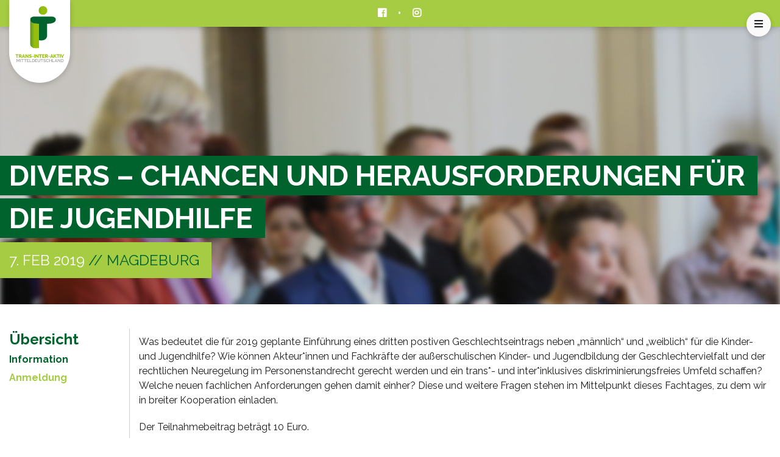

--- FILE ---
content_type: text/html; charset=UTF-8
request_url: https://www.trans-inter-aktiv.org/events/divers-chancen-und-herausforderungen-fuer-die-jugendhilfe/
body_size: 15127
content:
<!DOCTYPE html>
<html lang="de" class="no-js">
<head>
	<meta charset="UTF-8">
	<meta name="viewport" content="width=device-width, initial-scale=1">
	<link rel="profile" href="http://gmpg.org/xfn/11">
	<link rel="stylesheet" href="https://use.fontawesome.com/releases/v5.2.0/css/all.css" integrity="sha384-hWVjflwFxL6sNzntih27bfxkr27PmbbK/iSvJ+a4+0owXq79v+lsFkW54bOGbiDQ" crossorigin="anonymous">
		<script>(function(html){html.className = html.className.replace(/\bno-js\b/,'js')})(document.documentElement);</script>
<meta name='robots' content='index, follow, max-image-preview:large, max-snippet:-1, max-video-preview:-1' />

	<!-- This site is optimized with the Yoast SEO plugin v26.7 - https://yoast.com/wordpress/plugins/seo/ -->
	<title>Divers - Chancen und Herausforderungen für die Jugendhilfe - Trans Inter Aktiv (TIAM) e.V.</title>
	<link rel="canonical" href="https://www.trans-inter-aktiv.org/events/divers-chancen-und-herausforderungen-fuer-die-jugendhilfe/" />
	<meta property="og:locale" content="de_DE" />
	<meta property="og:type" content="article" />
	<meta property="og:title" content="Divers - Chancen und Herausforderungen für die Jugendhilfe - Trans Inter Aktiv (TIAM) e.V." />
	<meta property="og:description" content="Was bedeutet die für 2019 geplante Einführung eines dritten postiven Geschlechtseintrags neben „männlich“ und „weiblich“ für die Kinder- und Jugendhilfe? Wie können Akteur*innen und Fachkräfte der außerschulischen Kinder- und Jugendbildung der Geschlechtervielfalt und der rechtlichen Neuregelung im Personenstandrecht gerecht werden und ein trans*- und inter*inklusives diskriminierungsfreies Umfeld schaffen? Welche neuen fachlichen Anforderungen gehen damit einher? &hellip; „Divers &#8211; Chancen und Herausforderungen für die Jugendhilfe“ weiterlesen" />
	<meta property="og:url" content="https://www.trans-inter-aktiv.org/events/divers-chancen-und-herausforderungen-fuer-die-jugendhilfe/" />
	<meta property="og:site_name" content="Trans Inter Aktiv (TIAM) e.V." />
	<meta property="article:publisher" content="https://de-de.facebook.com/transinteraktiv" />
	<meta property="article:modified_time" content="2019-02-04T17:26:01+00:00" />
	<meta name="twitter:card" content="summary_large_image" />
	<meta name="twitter:label1" content="Geschätzte Lesezeit" />
	<meta name="twitter:data1" content="1 Minute" />
	<script type="application/ld+json" class="yoast-schema-graph">{"@context":"https://schema.org","@graph":[{"@type":"WebPage","@id":"https://www.trans-inter-aktiv.org/events/divers-chancen-und-herausforderungen-fuer-die-jugendhilfe/","url":"https://www.trans-inter-aktiv.org/events/divers-chancen-und-herausforderungen-fuer-die-jugendhilfe/","name":"Divers - Chancen und Herausforderungen für die Jugendhilfe - Trans Inter Aktiv (TIAM) e.V.","isPartOf":{"@id":"https://www.trans-inter-aktiv.org/#website"},"datePublished":"2019-01-06T23:54:40+00:00","dateModified":"2019-02-04T17:26:01+00:00","breadcrumb":{"@id":"https://www.trans-inter-aktiv.org/events/divers-chancen-und-herausforderungen-fuer-die-jugendhilfe/#breadcrumb"},"inLanguage":"de","potentialAction":[{"@type":"ReadAction","target":["https://www.trans-inter-aktiv.org/events/divers-chancen-und-herausforderungen-fuer-die-jugendhilfe/"]}]},{"@type":"BreadcrumbList","@id":"https://www.trans-inter-aktiv.org/events/divers-chancen-und-herausforderungen-fuer-die-jugendhilfe/#breadcrumb","itemListElement":[{"@type":"ListItem","position":1,"name":"TIAM","item":"https://www.trans-inter-aktiv.org/"},{"@type":"ListItem","position":2,"name":"Veranstaltungen","item":"https://www.trans-inter-aktiv.org/events/"},{"@type":"ListItem","position":3,"name":"Divers &#8211; Chancen und Herausforderungen für die Jugendhilfe"}]},{"@type":"WebSite","@id":"https://www.trans-inter-aktiv.org/#website","url":"https://www.trans-inter-aktiv.org/","name":"Trans-Inter-Aktiv in Mitteldeutschland e.V.","description":"Landesverband für geschlechtliche Vielfalt in Mitteldeutschland","publisher":{"@id":"https://www.trans-inter-aktiv.org/#organization"},"potentialAction":[{"@type":"SearchAction","target":{"@type":"EntryPoint","urlTemplate":"https://www.trans-inter-aktiv.org/?s={search_term_string}"},"query-input":{"@type":"PropertyValueSpecification","valueRequired":true,"valueName":"search_term_string"}}],"inLanguage":"de"},{"@type":"Organization","@id":"https://www.trans-inter-aktiv.org/#organization","name":"Trans-Inter-Aktiv in Mitteldeutschland e.V.","url":"https://www.trans-inter-aktiv.org/","logo":{"@type":"ImageObject","inLanguage":"de","@id":"https://www.trans-inter-aktiv.org/#/schema/logo/image/","url":"http://www.trans-inter-aktiv.org/wp-content/uploads/2020/09/TIA-Logo_final_rgb-quadratisch-210.jpg","contentUrl":"http://www.trans-inter-aktiv.org/wp-content/uploads/2020/09/TIA-Logo_final_rgb-quadratisch-210.jpg","width":210,"height":210,"caption":"Trans-Inter-Aktiv in Mitteldeutschland e.V."},"image":{"@id":"https://www.trans-inter-aktiv.org/#/schema/logo/image/"},"sameAs":["https://de-de.facebook.com/transinteraktiv","https://www.instagram.com/tiam_ev/?hl=de"]}]}</script>
	<!-- / Yoast SEO plugin. -->


<link rel='dns-prefetch' href='//stats.wp.com' />
<link rel="alternate" type="application/rss+xml" title="Trans Inter Aktiv (TIAM) e.V. &raquo; Feed" href="https://www.trans-inter-aktiv.org/feed/" />
<link rel="alternate" type="application/rss+xml" title="Trans Inter Aktiv (TIAM) e.V. &raquo; Kommentar-Feed" href="https://www.trans-inter-aktiv.org/comments/feed/" />
<link rel="alternate" title="oEmbed (JSON)" type="application/json+oembed" href="https://www.trans-inter-aktiv.org/wp-json/oembed/1.0/embed?url=https%3A%2F%2Fwww.trans-inter-aktiv.org%2Fevents%2Fdivers-chancen-und-herausforderungen-fuer-die-jugendhilfe%2F" />
<link rel="alternate" title="oEmbed (XML)" type="text/xml+oembed" href="https://www.trans-inter-aktiv.org/wp-json/oembed/1.0/embed?url=https%3A%2F%2Fwww.trans-inter-aktiv.org%2Fevents%2Fdivers-chancen-und-herausforderungen-fuer-die-jugendhilfe%2F&#038;format=xml" />
<style id='wp-img-auto-sizes-contain-inline-css'>
img:is([sizes=auto i],[sizes^="auto," i]){contain-intrinsic-size:3000px 1500px}
/*# sourceURL=wp-img-auto-sizes-contain-inline-css */
</style>
<link rel='stylesheet' id='twentysixteen-jetpack-css' href='https://www.trans-inter-aktiv.org/wp-content/plugins/jetpack/modules/theme-tools/compat/twentysixteen.css?ver=15.4' media='all' />
<link rel='stylesheet' id='twb-open-sans-css' href='https://fonts.googleapis.com/css?family=Open+Sans%3A300%2C400%2C500%2C600%2C700%2C800&#038;display=swap&#038;ver=6.9' media='all' />
<link rel='stylesheet' id='twb-global-css' href='https://www.trans-inter-aktiv.org/wp-content/plugins/wd-facebook-feed/booster/assets/css/global.css?ver=1.0.0' media='all' />
<style id='wp-emoji-styles-inline-css'>

	img.wp-smiley, img.emoji {
		display: inline !important;
		border: none !important;
		box-shadow: none !important;
		height: 1em !important;
		width: 1em !important;
		margin: 0 0.07em !important;
		vertical-align: -0.1em !important;
		background: none !important;
		padding: 0 !important;
	}
/*# sourceURL=wp-emoji-styles-inline-css */
</style>
<style id='wp-block-library-inline-css'>
:root{--wp-block-synced-color:#7a00df;--wp-block-synced-color--rgb:122,0,223;--wp-bound-block-color:var(--wp-block-synced-color);--wp-editor-canvas-background:#ddd;--wp-admin-theme-color:#007cba;--wp-admin-theme-color--rgb:0,124,186;--wp-admin-theme-color-darker-10:#006ba1;--wp-admin-theme-color-darker-10--rgb:0,107,160.5;--wp-admin-theme-color-darker-20:#005a87;--wp-admin-theme-color-darker-20--rgb:0,90,135;--wp-admin-border-width-focus:2px}@media (min-resolution:192dpi){:root{--wp-admin-border-width-focus:1.5px}}.wp-element-button{cursor:pointer}:root .has-very-light-gray-background-color{background-color:#eee}:root .has-very-dark-gray-background-color{background-color:#313131}:root .has-very-light-gray-color{color:#eee}:root .has-very-dark-gray-color{color:#313131}:root .has-vivid-green-cyan-to-vivid-cyan-blue-gradient-background{background:linear-gradient(135deg,#00d084,#0693e3)}:root .has-purple-crush-gradient-background{background:linear-gradient(135deg,#34e2e4,#4721fb 50%,#ab1dfe)}:root .has-hazy-dawn-gradient-background{background:linear-gradient(135deg,#faaca8,#dad0ec)}:root .has-subdued-olive-gradient-background{background:linear-gradient(135deg,#fafae1,#67a671)}:root .has-atomic-cream-gradient-background{background:linear-gradient(135deg,#fdd79a,#004a59)}:root .has-nightshade-gradient-background{background:linear-gradient(135deg,#330968,#31cdcf)}:root .has-midnight-gradient-background{background:linear-gradient(135deg,#020381,#2874fc)}:root{--wp--preset--font-size--normal:16px;--wp--preset--font-size--huge:42px}.has-regular-font-size{font-size:1em}.has-larger-font-size{font-size:2.625em}.has-normal-font-size{font-size:var(--wp--preset--font-size--normal)}.has-huge-font-size{font-size:var(--wp--preset--font-size--huge)}.has-text-align-center{text-align:center}.has-text-align-left{text-align:left}.has-text-align-right{text-align:right}.has-fit-text{white-space:nowrap!important}#end-resizable-editor-section{display:none}.aligncenter{clear:both}.items-justified-left{justify-content:flex-start}.items-justified-center{justify-content:center}.items-justified-right{justify-content:flex-end}.items-justified-space-between{justify-content:space-between}.screen-reader-text{border:0;clip-path:inset(50%);height:1px;margin:-1px;overflow:hidden;padding:0;position:absolute;width:1px;word-wrap:normal!important}.screen-reader-text:focus{background-color:#ddd;clip-path:none;color:#444;display:block;font-size:1em;height:auto;left:5px;line-height:normal;padding:15px 23px 14px;text-decoration:none;top:5px;width:auto;z-index:100000}html :where(.has-border-color){border-style:solid}html :where([style*=border-top-color]){border-top-style:solid}html :where([style*=border-right-color]){border-right-style:solid}html :where([style*=border-bottom-color]){border-bottom-style:solid}html :where([style*=border-left-color]){border-left-style:solid}html :where([style*=border-width]){border-style:solid}html :where([style*=border-top-width]){border-top-style:solid}html :where([style*=border-right-width]){border-right-style:solid}html :where([style*=border-bottom-width]){border-bottom-style:solid}html :where([style*=border-left-width]){border-left-style:solid}html :where(img[class*=wp-image-]){height:auto;max-width:100%}:where(figure){margin:0 0 1em}html :where(.is-position-sticky){--wp-admin--admin-bar--position-offset:var(--wp-admin--admin-bar--height,0px)}@media screen and (max-width:600px){html :where(.is-position-sticky){--wp-admin--admin-bar--position-offset:0px}}

/*# sourceURL=wp-block-library-inline-css */
</style><style id='wp-block-heading-inline-css'>
h1:where(.wp-block-heading).has-background,h2:where(.wp-block-heading).has-background,h3:where(.wp-block-heading).has-background,h4:where(.wp-block-heading).has-background,h5:where(.wp-block-heading).has-background,h6:where(.wp-block-heading).has-background{padding:1.25em 2.375em}h1.has-text-align-left[style*=writing-mode]:where([style*=vertical-lr]),h1.has-text-align-right[style*=writing-mode]:where([style*=vertical-rl]),h2.has-text-align-left[style*=writing-mode]:where([style*=vertical-lr]),h2.has-text-align-right[style*=writing-mode]:where([style*=vertical-rl]),h3.has-text-align-left[style*=writing-mode]:where([style*=vertical-lr]),h3.has-text-align-right[style*=writing-mode]:where([style*=vertical-rl]),h4.has-text-align-left[style*=writing-mode]:where([style*=vertical-lr]),h4.has-text-align-right[style*=writing-mode]:where([style*=vertical-rl]),h5.has-text-align-left[style*=writing-mode]:where([style*=vertical-lr]),h5.has-text-align-right[style*=writing-mode]:where([style*=vertical-rl]),h6.has-text-align-left[style*=writing-mode]:where([style*=vertical-lr]),h6.has-text-align-right[style*=writing-mode]:where([style*=vertical-rl]){rotate:180deg}
/*# sourceURL=https://www.trans-inter-aktiv.org/wp-includes/blocks/heading/style.min.css */
</style>
<style id='global-styles-inline-css'>
:root{--wp--preset--aspect-ratio--square: 1;--wp--preset--aspect-ratio--4-3: 4/3;--wp--preset--aspect-ratio--3-4: 3/4;--wp--preset--aspect-ratio--3-2: 3/2;--wp--preset--aspect-ratio--2-3: 2/3;--wp--preset--aspect-ratio--16-9: 16/9;--wp--preset--aspect-ratio--9-16: 9/16;--wp--preset--color--black: #000000;--wp--preset--color--cyan-bluish-gray: #abb8c3;--wp--preset--color--white: #fff;--wp--preset--color--pale-pink: #f78da7;--wp--preset--color--vivid-red: #cf2e2e;--wp--preset--color--luminous-vivid-orange: #ff6900;--wp--preset--color--luminous-vivid-amber: #fcb900;--wp--preset--color--light-green-cyan: #7bdcb5;--wp--preset--color--vivid-green-cyan: #00d084;--wp--preset--color--pale-cyan-blue: #8ed1fc;--wp--preset--color--vivid-cyan-blue: #0693e3;--wp--preset--color--vivid-purple: #9b51e0;--wp--preset--color--dark-gray: #1a1a1a;--wp--preset--color--medium-gray: #686868;--wp--preset--color--light-gray: #e5e5e5;--wp--preset--color--blue-gray: #4d545c;--wp--preset--color--bright-blue: #007acc;--wp--preset--color--light-blue: #9adffd;--wp--preset--color--dark-brown: #402b30;--wp--preset--color--medium-brown: #774e24;--wp--preset--color--dark-red: #640c1f;--wp--preset--color--bright-red: #ff675f;--wp--preset--color--yellow: #ffef8e;--wp--preset--gradient--vivid-cyan-blue-to-vivid-purple: linear-gradient(135deg,rgb(6,147,227) 0%,rgb(155,81,224) 100%);--wp--preset--gradient--light-green-cyan-to-vivid-green-cyan: linear-gradient(135deg,rgb(122,220,180) 0%,rgb(0,208,130) 100%);--wp--preset--gradient--luminous-vivid-amber-to-luminous-vivid-orange: linear-gradient(135deg,rgb(252,185,0) 0%,rgb(255,105,0) 100%);--wp--preset--gradient--luminous-vivid-orange-to-vivid-red: linear-gradient(135deg,rgb(255,105,0) 0%,rgb(207,46,46) 100%);--wp--preset--gradient--very-light-gray-to-cyan-bluish-gray: linear-gradient(135deg,rgb(238,238,238) 0%,rgb(169,184,195) 100%);--wp--preset--gradient--cool-to-warm-spectrum: linear-gradient(135deg,rgb(74,234,220) 0%,rgb(151,120,209) 20%,rgb(207,42,186) 40%,rgb(238,44,130) 60%,rgb(251,105,98) 80%,rgb(254,248,76) 100%);--wp--preset--gradient--blush-light-purple: linear-gradient(135deg,rgb(255,206,236) 0%,rgb(152,150,240) 100%);--wp--preset--gradient--blush-bordeaux: linear-gradient(135deg,rgb(254,205,165) 0%,rgb(254,45,45) 50%,rgb(107,0,62) 100%);--wp--preset--gradient--luminous-dusk: linear-gradient(135deg,rgb(255,203,112) 0%,rgb(199,81,192) 50%,rgb(65,88,208) 100%);--wp--preset--gradient--pale-ocean: linear-gradient(135deg,rgb(255,245,203) 0%,rgb(182,227,212) 50%,rgb(51,167,181) 100%);--wp--preset--gradient--electric-grass: linear-gradient(135deg,rgb(202,248,128) 0%,rgb(113,206,126) 100%);--wp--preset--gradient--midnight: linear-gradient(135deg,rgb(2,3,129) 0%,rgb(40,116,252) 100%);--wp--preset--font-size--small: 13px;--wp--preset--font-size--medium: 20px;--wp--preset--font-size--large: 36px;--wp--preset--font-size--x-large: 42px;--wp--preset--spacing--20: 0.44rem;--wp--preset--spacing--30: 0.67rem;--wp--preset--spacing--40: 1rem;--wp--preset--spacing--50: 1.5rem;--wp--preset--spacing--60: 2.25rem;--wp--preset--spacing--70: 3.38rem;--wp--preset--spacing--80: 5.06rem;--wp--preset--shadow--natural: 6px 6px 9px rgba(0, 0, 0, 0.2);--wp--preset--shadow--deep: 12px 12px 50px rgba(0, 0, 0, 0.4);--wp--preset--shadow--sharp: 6px 6px 0px rgba(0, 0, 0, 0.2);--wp--preset--shadow--outlined: 6px 6px 0px -3px rgb(255, 255, 255), 6px 6px rgb(0, 0, 0);--wp--preset--shadow--crisp: 6px 6px 0px rgb(0, 0, 0);}:where(.is-layout-flex){gap: 0.5em;}:where(.is-layout-grid){gap: 0.5em;}body .is-layout-flex{display: flex;}.is-layout-flex{flex-wrap: wrap;align-items: center;}.is-layout-flex > :is(*, div){margin: 0;}body .is-layout-grid{display: grid;}.is-layout-grid > :is(*, div){margin: 0;}:where(.wp-block-columns.is-layout-flex){gap: 2em;}:where(.wp-block-columns.is-layout-grid){gap: 2em;}:where(.wp-block-post-template.is-layout-flex){gap: 1.25em;}:where(.wp-block-post-template.is-layout-grid){gap: 1.25em;}.has-black-color{color: var(--wp--preset--color--black) !important;}.has-cyan-bluish-gray-color{color: var(--wp--preset--color--cyan-bluish-gray) !important;}.has-white-color{color: var(--wp--preset--color--white) !important;}.has-pale-pink-color{color: var(--wp--preset--color--pale-pink) !important;}.has-vivid-red-color{color: var(--wp--preset--color--vivid-red) !important;}.has-luminous-vivid-orange-color{color: var(--wp--preset--color--luminous-vivid-orange) !important;}.has-luminous-vivid-amber-color{color: var(--wp--preset--color--luminous-vivid-amber) !important;}.has-light-green-cyan-color{color: var(--wp--preset--color--light-green-cyan) !important;}.has-vivid-green-cyan-color{color: var(--wp--preset--color--vivid-green-cyan) !important;}.has-pale-cyan-blue-color{color: var(--wp--preset--color--pale-cyan-blue) !important;}.has-vivid-cyan-blue-color{color: var(--wp--preset--color--vivid-cyan-blue) !important;}.has-vivid-purple-color{color: var(--wp--preset--color--vivid-purple) !important;}.has-black-background-color{background-color: var(--wp--preset--color--black) !important;}.has-cyan-bluish-gray-background-color{background-color: var(--wp--preset--color--cyan-bluish-gray) !important;}.has-white-background-color{background-color: var(--wp--preset--color--white) !important;}.has-pale-pink-background-color{background-color: var(--wp--preset--color--pale-pink) !important;}.has-vivid-red-background-color{background-color: var(--wp--preset--color--vivid-red) !important;}.has-luminous-vivid-orange-background-color{background-color: var(--wp--preset--color--luminous-vivid-orange) !important;}.has-luminous-vivid-amber-background-color{background-color: var(--wp--preset--color--luminous-vivid-amber) !important;}.has-light-green-cyan-background-color{background-color: var(--wp--preset--color--light-green-cyan) !important;}.has-vivid-green-cyan-background-color{background-color: var(--wp--preset--color--vivid-green-cyan) !important;}.has-pale-cyan-blue-background-color{background-color: var(--wp--preset--color--pale-cyan-blue) !important;}.has-vivid-cyan-blue-background-color{background-color: var(--wp--preset--color--vivid-cyan-blue) !important;}.has-vivid-purple-background-color{background-color: var(--wp--preset--color--vivid-purple) !important;}.has-black-border-color{border-color: var(--wp--preset--color--black) !important;}.has-cyan-bluish-gray-border-color{border-color: var(--wp--preset--color--cyan-bluish-gray) !important;}.has-white-border-color{border-color: var(--wp--preset--color--white) !important;}.has-pale-pink-border-color{border-color: var(--wp--preset--color--pale-pink) !important;}.has-vivid-red-border-color{border-color: var(--wp--preset--color--vivid-red) !important;}.has-luminous-vivid-orange-border-color{border-color: var(--wp--preset--color--luminous-vivid-orange) !important;}.has-luminous-vivid-amber-border-color{border-color: var(--wp--preset--color--luminous-vivid-amber) !important;}.has-light-green-cyan-border-color{border-color: var(--wp--preset--color--light-green-cyan) !important;}.has-vivid-green-cyan-border-color{border-color: var(--wp--preset--color--vivid-green-cyan) !important;}.has-pale-cyan-blue-border-color{border-color: var(--wp--preset--color--pale-cyan-blue) !important;}.has-vivid-cyan-blue-border-color{border-color: var(--wp--preset--color--vivid-cyan-blue) !important;}.has-vivid-purple-border-color{border-color: var(--wp--preset--color--vivid-purple) !important;}.has-vivid-cyan-blue-to-vivid-purple-gradient-background{background: var(--wp--preset--gradient--vivid-cyan-blue-to-vivid-purple) !important;}.has-light-green-cyan-to-vivid-green-cyan-gradient-background{background: var(--wp--preset--gradient--light-green-cyan-to-vivid-green-cyan) !important;}.has-luminous-vivid-amber-to-luminous-vivid-orange-gradient-background{background: var(--wp--preset--gradient--luminous-vivid-amber-to-luminous-vivid-orange) !important;}.has-luminous-vivid-orange-to-vivid-red-gradient-background{background: var(--wp--preset--gradient--luminous-vivid-orange-to-vivid-red) !important;}.has-very-light-gray-to-cyan-bluish-gray-gradient-background{background: var(--wp--preset--gradient--very-light-gray-to-cyan-bluish-gray) !important;}.has-cool-to-warm-spectrum-gradient-background{background: var(--wp--preset--gradient--cool-to-warm-spectrum) !important;}.has-blush-light-purple-gradient-background{background: var(--wp--preset--gradient--blush-light-purple) !important;}.has-blush-bordeaux-gradient-background{background: var(--wp--preset--gradient--blush-bordeaux) !important;}.has-luminous-dusk-gradient-background{background: var(--wp--preset--gradient--luminous-dusk) !important;}.has-pale-ocean-gradient-background{background: var(--wp--preset--gradient--pale-ocean) !important;}.has-electric-grass-gradient-background{background: var(--wp--preset--gradient--electric-grass) !important;}.has-midnight-gradient-background{background: var(--wp--preset--gradient--midnight) !important;}.has-small-font-size{font-size: var(--wp--preset--font-size--small) !important;}.has-medium-font-size{font-size: var(--wp--preset--font-size--medium) !important;}.has-large-font-size{font-size: var(--wp--preset--font-size--large) !important;}.has-x-large-font-size{font-size: var(--wp--preset--font-size--x-large) !important;}
/*# sourceURL=global-styles-inline-css */
</style>

<style id='classic-theme-styles-inline-css'>
/*! This file is auto-generated */
.wp-block-button__link{color:#fff;background-color:#32373c;border-radius:9999px;box-shadow:none;text-decoration:none;padding:calc(.667em + 2px) calc(1.333em + 2px);font-size:1.125em}.wp-block-file__button{background:#32373c;color:#fff;text-decoration:none}
/*# sourceURL=/wp-includes/css/classic-themes.min.css */
</style>
<link rel='stylesheet' id='animate-css-css' href='https://www.trans-inter-aktiv.org/wp-content/plugins/popup-addon-for-ninja-forms/css/animations.css?ver=6.9' media='all' />
<link rel='stylesheet' id='magnific-popup-css' href='https://www.trans-inter-aktiv.org/wp-content/plugins/popup-addon-for-ninja-forms/css/magnific-popup.css?ver=6.9' media='all' />
<link rel='stylesheet' id='ffwd_frontend-css' href='https://www.trans-inter-aktiv.org/wp-content/plugins/wd-facebook-feed/css/ffwd_frontend.css?ver=1.1.34' media='all' />
<link rel='stylesheet' id='ffwd_fonts-css' href='https://www.trans-inter-aktiv.org/wp-content/plugins/wd-facebook-feed/css/fonts.css?ver=1.1.34' media='all' />
<link rel='stylesheet' id='ffwd_mCustomScrollbar-css' href='https://www.trans-inter-aktiv.org/wp-content/plugins/wd-facebook-feed/css/jquery.mCustomScrollbar.css?ver=1.1.34' media='all' />
<link rel='stylesheet' id='statics-css' href='https://www.trans-inter-aktiv.org/wp-content/themes/tiam/css/statics.css?ver=6.9' media='all' />
<link rel='stylesheet' id='tiam-css-css' href='https://www.trans-inter-aktiv.org/wp-content/themes/tiam/css/tiam.css?ver=6.9' media='all' />
<link rel='stylesheet' id='about-css-css' href='https://www.trans-inter-aktiv.org/wp-content/themes/tiam/css/about.css?ver=6.9' media='all' />
<link rel='stylesheet' id='news-css-css' href='https://www.trans-inter-aktiv.org/wp-content/themes/tiam/css/news.css?ver=6.9' media='all' />
<link rel='stylesheet' id='events-css-css' href='https://www.trans-inter-aktiv.org/wp-content/themes/tiam/css/events.css?ver=6.9' media='all' />
<link rel='stylesheet' id='forms-css-css' href='https://www.trans-inter-aktiv.org/wp-content/themes/tiam/css/forms.css?ver=6.9' media='all' />
<link rel='stylesheet' id='media-query-css' href='https://www.trans-inter-aktiv.org/wp-content/themes/tiam/css/media-queries.css?ver=6.9' media='all' />
<link rel='stylesheet' id='bootstrap-grid-css' href='https://www.trans-inter-aktiv.org/wp-content/themes/tiam/css/bootstrap-grid.css?ver=6.9' media='all' />
<link rel='stylesheet' id='twentysixteen-fonts-css' href='https://www.trans-inter-aktiv.org/wp-content/themes/twentysixteen/fonts/merriweather-plus-montserrat-plus-inconsolata.css?ver=20230328' media='all' />
<link rel='stylesheet' id='genericons-css' href='https://www.trans-inter-aktiv.org/wp-content/plugins/jetpack/_inc/genericons/genericons/genericons.css?ver=3.1' media='all' />
<link rel='stylesheet' id='twentysixteen-style-css' href='https://www.trans-inter-aktiv.org/wp-content/themes/tiam/style.css?ver=20241112' media='all' />
<link rel='stylesheet' id='twentysixteen-block-style-css' href='https://www.trans-inter-aktiv.org/wp-content/themes/twentysixteen/css/blocks.css?ver=20240817' media='all' />
<link rel='stylesheet' id='newsletter-css' href='https://www.trans-inter-aktiv.org/wp-content/plugins/newsletter/style.css?ver=9.1.0' media='all' />
<script src="https://www.trans-inter-aktiv.org/wp-includes/js/jquery/jquery.min.js?ver=3.7.1" id="jquery-core-js"></script>
<script src="https://www.trans-inter-aktiv.org/wp-includes/js/jquery/jquery-migrate.min.js?ver=3.4.1" id="jquery-migrate-js"></script>
<script src="https://www.trans-inter-aktiv.org/wp-content/plugins/wd-facebook-feed/booster/assets/js/circle-progress.js?ver=1.2.2" id="twb-circle-js"></script>
<script id="twb-global-js-extra">
var twb = {"nonce":"7b82fc469d","ajax_url":"https://www.trans-inter-aktiv.org/wp-admin/admin-ajax.php","plugin_url":"https://www.trans-inter-aktiv.org/wp-content/plugins/wd-facebook-feed/booster","href":"https://www.trans-inter-aktiv.org/wp-admin/admin.php?page=twb_facebook-feed"};
var twb = {"nonce":"7b82fc469d","ajax_url":"https://www.trans-inter-aktiv.org/wp-admin/admin-ajax.php","plugin_url":"https://www.trans-inter-aktiv.org/wp-content/plugins/wd-facebook-feed/booster","href":"https://www.trans-inter-aktiv.org/wp-admin/admin.php?page=twb_facebook-feed"};
//# sourceURL=twb-global-js-extra
</script>
<script src="https://www.trans-inter-aktiv.org/wp-content/plugins/wd-facebook-feed/booster/assets/js/global.js?ver=1.0.0" id="twb-global-js"></script>
<script src="https://www.trans-inter-aktiv.org/wp-content/plugins/popup-addon-for-ninja-forms/js/magnific-popup.js?ver=6.9" id="magnific-popup-js"></script>
<script src="https://www.trans-inter-aktiv.org/wp-content/plugins/popup-addon-for-ninja-forms/js/nf-popups.js?ver=6.9" id="nf-popups-js"></script>
<script id="ffwd_cache-js-extra">
var ffwd_cache = {"ajax_url":"https://www.trans-inter-aktiv.org/wp-admin/admin-ajax.php","update_data":"[{\"id\":\"1\",\"name\":\"tiam\",\"page_access_token\":\"EAAGgZARDXC3MBAEMBYo99IjbXItJA7vpR4HMVJrdgJ2ZBdGkfDhlQZCV5TU4CvZCOyVaYwTjDHvEFQ4EhgdtKjt94y4BZCrzgZAZArD9iDDNVpEGAn8uOXJXBVhdX2jT4zlxxRpfESUTq6XBtWCZBZBWreScigQmNuexAqRnVnriJkmdDSxMR5Jm6\",\"type\":\"page\",\"content_type\":\"timeline\",\"content\":\"statuses,photos,videos,links\",\"content_url\":\"https:\\/\\/www.facebook.com\\/Trans Inter Aktiv in Mitteldeutschland - TIAM e.V.-935257019847198\\/\",\"timeline_type\":\"posts\",\"from\":\"\",\"limit\":\"4\",\"app_id\":\"\",\"app_secret\":\"\",\"exist_access\":\"1\",\"access_token\":\"EAAGgZARDXC3MBAEMBYo99IjbXItJA7vpR4HMVJrdgJ2ZBdGkfDhlQZCV5TU4CvZCOyVaYwTjDHvEFQ4EhgdtKjt94y4BZCrzgZAZArD9iDDNVpEGAn8uOXJXBVhdX2jT4zlxxRpfESUTq6XBtWCZBZBWreScigQmNuexAqRnVnriJkmdDSxMR5Jm6\",\"order\":\"1\",\"published\":\"1\",\"update_mode\":\"keep_old\",\"fb_view_type\":\"blog_style\",\"theme\":\"0\",\"masonry_hor_ver\":\"vertical\",\"image_max_columns\":\"5\",\"thumb_width\":\"200\",\"thumb_height\":\"150\",\"thumb_comments\":\"1\",\"thumb_likes\":\"0\",\"thumb_name\":\"1\",\"blog_style_width\":\"700\",\"blog_style_height\":\"\",\"blog_style_view_type\":\"1\",\"blog_style_comments\":\"1\",\"blog_style_likes\":\"1\",\"blog_style_message_desc\":\"1\",\"blog_style_shares\":\"1\",\"blog_style_shares_butt\":\"0\",\"blog_style_facebook\":\"0\",\"blog_style_twitter\":\"0\",\"blog_style_google\":\"0\",\"blog_style_author\":\"1\",\"blog_style_name\":\"1\",\"blog_style_place_name\":\"1\",\"fb_name\":\"0\",\"fb_plugin\":\"0\",\"album_max_columns\":\"5\",\"album_title\":\"show\",\"album_thumb_width\":\"200\",\"album_thumb_height\":\"150\",\"album_image_max_columns\":\"5\",\"album_image_thumb_width\":\"200\",\"album_image_thumb_height\":\"150\",\"pagination_type\":\"1\",\"objects_per_page\":\"6\",\"popup_fullscreen\":\"0\",\"popup_width\":\"800\",\"popup_height\":\"600\",\"popup_effect\":\"fade\",\"popup_autoplay\":\"0\",\"open_commentbox\":\"1\",\"popup_interval\":\"5\",\"popup_enable_filmstrip\":\"0\",\"popup_filmstrip_height\":\"70\",\"popup_comments\":\"1\",\"popup_likes\":\"1\",\"popup_shares\":\"1\",\"popup_author\":\"1\",\"popup_name\":\"1\",\"popup_place_name\":\"1\",\"popup_enable_ctrl_btn\":\"1\",\"popup_enable_fullscreen\":\"1\",\"popup_enable_info_btn\":\"0\",\"popup_message_desc\":\"1\",\"popup_enable_facebook\":\"0\",\"popup_enable_twitter\":\"0\",\"popup_enable_google\":\"0\",\"view_on_fb\":\"1\",\"post_text_length\":\"200\",\"event_street\":\"0\",\"event_city\":\"0\",\"event_country\":\"0\",\"event_zip\":\"0\",\"event_map\":\"0\",\"event_date\":\"0\",\"event_desp_length\":\"0\",\"comments_replies\":\"1\",\"comments_filter\":\"toplevel\",\"comments_order\":\"chronological\",\"page_plugin_pos\":\"bottom\",\"page_plugin_fans\":\"1\",\"page_plugin_cover\":\"1\",\"page_plugin_header\":\"0\",\"page_plugin_width\":\"380\",\"image_onclick_action\":\"lightbox\",\"event_order\":\"0\",\"upcoming_events\":\"0\",\"fb_page_id\":\"935257019847198\",\"data_count\":\"0\"}]","need_update":"false"};
//# sourceURL=ffwd_cache-js-extra
</script>
<script src="https://www.trans-inter-aktiv.org/wp-content/plugins/wd-facebook-feed/js/ffwd_cache.js?ver=1.1.34" id="ffwd_cache-js"></script>
<script id="ffwd_frontend-js-extra">
var ffwd_frontend_text = {"comment_reply":"Antworten","view":"Siehe","more_comments":"weitere Kommentare","year":"Jahr","years":"Jahre","hour":"Stunde","hours":"Std.","months":"Monaten","month":"Monat","weeks":"Wochen","week":"Woche","days":"Tage","day":"Tag","minutes":"Protokoll","minute":"Minute","seconds":"Sekunden","second":"zweite","ago":"vor","ajax_url":"https://www.trans-inter-aktiv.org/wp-admin/admin-ajax.php","and":"und","others":"andere"};
//# sourceURL=ffwd_frontend-js-extra
</script>
<script src="https://www.trans-inter-aktiv.org/wp-content/plugins/wd-facebook-feed/js/ffwd_frontend.js?ver=1.1.34" id="ffwd_frontend-js"></script>
<script src="https://www.trans-inter-aktiv.org/wp-content/plugins/wd-facebook-feed/js/jquery.mobile.js?ver=1.1.34" id="ffwd_jquery_mobile-js"></script>
<script src="https://www.trans-inter-aktiv.org/wp-content/plugins/wd-facebook-feed/js/jquery.mCustomScrollbar.concat.min.js?ver=1.1.34" id="ffwd_mCustomScrollbar-js"></script>
<script src="https://www.trans-inter-aktiv.org/wp-content/plugins/wd-facebook-feed/js/jquery.fullscreen-0.4.1.js?ver=0.4.1" id="jquery-fullscreen-js"></script>
<script id="ffwd_gallery_box-js-extra">
var ffwd_objectL10n = {"ffwd_field_required":"field is required.","ffwd_mail_validation":"This is not a valid email address.","ffwd_search_result":"There are no images matching your search."};
//# sourceURL=ffwd_gallery_box-js-extra
</script>
<script src="https://www.trans-inter-aktiv.org/wp-content/plugins/wd-facebook-feed/js/ffwd_gallery_box.js?ver=1.1.34" id="ffwd_gallery_box-js"></script>
<script id="twentysixteen-script-js-extra">
var screenReaderText = {"expand":"Untermen\u00fc anzeigen","collapse":"Untermen\u00fc verbergen"};
//# sourceURL=twentysixteen-script-js-extra
</script>
<script src="https://www.trans-inter-aktiv.org/wp-content/themes/twentysixteen/js/functions.js?ver=20230629" id="twentysixteen-script-js" defer data-wp-strategy="defer"></script>
<link rel="https://api.w.org/" href="https://www.trans-inter-aktiv.org/wp-json/" /><link rel="EditURI" type="application/rsd+xml" title="RSD" href="https://www.trans-inter-aktiv.org/xmlrpc.php?rsd" />
<meta name="generator" content="WordPress 6.9" />
<link rel='shortlink' href='https://www.trans-inter-aktiv.org/?p=389' />
	<style>img#wpstats{display:none}</style>
		<link rel="icon" href="https://www.trans-inter-aktiv.org/wp-content/uploads/2024/09/cropped-fabicon-TIAM-1-32x32.png" sizes="32x32" />
<link rel="icon" href="https://www.trans-inter-aktiv.org/wp-content/uploads/2024/09/cropped-fabicon-TIAM-1-192x192.png" sizes="192x192" />
<link rel="apple-touch-icon" href="https://www.trans-inter-aktiv.org/wp-content/uploads/2024/09/cropped-fabicon-TIAM-1-180x180.png" />
<meta name="msapplication-TileImage" content="https://www.trans-inter-aktiv.org/wp-content/uploads/2024/09/cropped-fabicon-TIAM-1-270x270.png" />
</head>

<body class="wp-singular events-template-default single single-events postid-389 wp-embed-responsive wp-theme-twentysixteen wp-child-theme-tiam group-blog no-sidebar">
	<header>
			<div class="top-bar lg-green-bg width-100">
				<div class="content beratung-kontakt white-color">
					<div class="widget"><p class="white-color d-inline padding-lateral">
<!--• <span class="dark-green-color">Wir beraten dich gern:</span>
<i class="fas fa-envelope"></i> beratung@trans-inter-aktiv.org
<i class="fas fa-phone"></i> 0375 81998959 <span class="fw-normal">(Montag &amp; Freitag 18 – 20 Uhr)</span>-->
</p>
<p class="d-inline"> <a href="https://www.facebook.com/transinteraktiv/?locale=de_DE" target="_blank" class="white-color padding-lateral"><i class="fab fa-facebook"></i></a> • <a href="https://www.instagram.com/tiam_ev/?hl=de" target="_blank" class="white-color padding-lateral"><i class="fab fa-instagram"></i></a></p></div>				</div>
			</div>

			<div class="top-logo width-100">
				<div class="content logo">
					<a class="white-bg" href="https://www.trans-inter-aktiv.org/" title="Trans Inter Aktiv (TIAM) e.V." rel="home">
						<img src="https://www.trans-inter-aktiv.org/wp-content/themes/tiam/img/TIAMLogo.svg" alt="TIAM-Logo">
					</a>
				</div>
			</div>

			<div class="top-menu-button width-100">
				<div class="menu-button content">
					<div class="toggle-menu-open lg-gray-bg" title="Menu"><i class="fas fa-bars"></i></div>
				</div>
			</div>

			<div class="top-search-button width-100">
				<div class="search-button content">
					<div class="toggle-search-open lg-gray-bg" title="Search"><i class="fas fa-search"></i></div>
				</div>
			</div>

			<div class="top-search-form width-100">
				<div class="search-field content">
					<form role="search" method="get" class="search-form " action="https://www.trans-inter-aktiv.org/">
						<label>
							<span class="screen-reader-text">Suche nach:</span>
							<input type="search" class="search-field" value="" name="s" />
						</label>
						<button type="submit" class="search-submit"><span class="screen-reader-text">Suchen</span></button>
					</form>
				</div>
			</div>

			<div id="header-menu" class="top-menu-overlay hidden">
				<div class="top-menu-bg"></div>
				<div class="content top-menu-conainer">
					<div class="toggle-menu-close white-color" title="Menu"><i class="fas fa-times"></i></div>
					<div class="top-menu">

						<div id="site-header-menu" class="site-header-menu white-color">
															<nav id="site-navigation" class="main-navigation" role="navigation" aria-label="Primäres Menü">
									<div class="menu-main-menu-container"><ul id="menu-main-menu" class="primary-menu width-100 row"><li id="menu-item-27" class="col-12 col-sm-6 col-md-4 menu-item menu-item-type-post_type menu-item-object-page menu-item-home menu-item-has-children menu-item-27"><a href="https://www.trans-inter-aktiv.org/">Beratungsangebote</a>
<ul class="sub-menu">
	<li id="menu-item-1952" class="secondary-item menu-item menu-item-type-post_type menu-item-object-page menu-item-1952"><a href="https://www.trans-inter-aktiv.org/tiam/unsere-angebote/weiterbildungsangebote/">Weiterbildungsangebote</a></li>
	<li id="menu-item-64" class="secondary-item menu-item menu-item-type-custom menu-item-object-custom menu-item-64"><a href="/#zweites_angebot">Übersicht zu Behandler_Innen</a></li>
	<li id="menu-item-37" class="secondary-item menu-item menu-item-type-custom menu-item-object-custom menu-item-37"><a href="/#angebote">Liste von Selbsthilfegruppen</a></li>
	<li id="menu-item-65" class="secondary-item menu-item menu-item-type-custom menu-item-object-custom menu-item-65"><a href="/#drittes_angebot">Infomaterial anfordern</a></li>
</ul>
</li>
<li id="menu-item-61" class="col-12 col-sm-6 col-md-4 menu-item menu-item-type-post_type menu-item-object-page menu-item-has-children menu-item-61"><a href="https://www.trans-inter-aktiv.org/ueber-tiam-e-v/">Über TIAM e.V.</a>
<ul class="sub-menu">
	<li id="menu-item-93" class="secondary-item menu-item menu-item-type-custom menu-item-object-custom menu-item-has-children menu-item-93"><a href="/ueber-tiam-e-v/#vereinsarbeit">Vereinsarbeit</a>
	<ul class="sub-menu">
		<li id="menu-item-7799" class="secondary-item menu-item menu-item-type-post_type menu-item-object-page menu-item-7799"><a href="https://www.trans-inter-aktiv.org/projekt_tin-die-zukunft/">Projekt: TIN die Zukunft – geschlechtliche Vielfalt willkommen</a></li>
		<li id="menu-item-7800" class="secondary-item menu-item menu-item-type-post_type menu-item-object-page menu-item-7800"><a href="https://www.trans-inter-aktiv.org/projekt_tin-resilienz/">Projekt: TIN RESILIENZ durch Gemeinschaft</a></li>
		<li id="menu-item-7801" class="secondary-item menu-item menu-item-type-post_type menu-item-object-page menu-item-7801"><a href="https://www.trans-inter-aktiv.org/ueber-tiam-e-v/past-projects/">Vergangene Projekte des Vereins</a></li>
	</ul>
</li>
	<li id="menu-item-98" class="secondary-item menu-item menu-item-type-custom menu-item-object-custom menu-item-98"><a href="/ueber-tiam-e-v/#vereinstermine">Vereinstermine</a></li>
	<li id="menu-item-102" class="secondary-item menu-item menu-item-type-custom menu-item-object-custom menu-item-102"><a href="/ueber-tiam-e-v/#vorstand">Vorstandsmitglieder</a></li>
	<li id="menu-item-103" class="secondary-item menu-item menu-item-type-custom menu-item-object-custom menu-item-103"><a href="/ueber-tiam-e-v/#downloads">Downloadbereich</a></li>
</ul>
</li>
<li id="menu-item-107" class="col-12 col-sm-6 col-md-4 menu-item menu-item-type-post_type menu-item-object-page menu-item-has-children menu-item-107"><a href="https://www.trans-inter-aktiv.org/news-aktuelles/">News &#038; Aktuelles</a>
<ul class="sub-menu">
	<li id="menu-item-131" class="secondary-item menu-item menu-item-type-custom menu-item-object-custom menu-item-131"><a href="/news-aktuelles/#stellen">Stellenanzeigen</a></li>
	<li id="menu-item-132" class="secondary-item menu-item menu-item-type-custom menu-item-object-custom menu-item-132"><a href="/news-aktuelles/#beiträge">Aktuelles</a></li>
	<li id="menu-item-133" class="secondary-item menu-item menu-item-type-custom menu-item-object-custom menu-item-133"><a href="/news-aktuelles/#downloads">Pressemitteilungen</a></li>
</ul>
</li>
</ul></div>								</nav><!-- .main-navigation -->
							
							<nav class="footer-navigation">
								<div class="widget"><h3>weiterführende Links</h3><nav class="menu-footer-menu-container" aria-label="weiterführende Links"><ul id="menu-footer-menu" class="menu"><li id="menu-item-388" class="menu-item menu-item-type-post_type menu-item-object-page menu-item-privacy-policy menu-item-388"><a rel="privacy-policy" href="https://www.trans-inter-aktiv.org/datenschutzerklaerung/">Datenschutzerklärung</a></li>
<li id="menu-item-419" class="menu-item menu-item-type-post_type menu-item-object-page menu-item-419"><a href="https://www.trans-inter-aktiv.org/impressum/">Impressum</a></li>
<li id="menu-item-32" class="menu-item menu-item-type-custom menu-item-object-custom menu-item-32"><a href="https://einkaufen.gooding.de/trans-inter-aktiv-in-mitteldeutschland-e-v-tiam-e-v-31384">Gooding.de</a></li>
</ul></nav></div>							</nav>

						</div><!-- .site-header-menu -->
						<div class="widh-100 white-color contact">
							<div class="widget">
<h3 class="wp-block-heading">Trans-Inter-Aktiv in Mitteldeutschland e.V.</h3>
</div><div class="widget"><span>Verein geschlechtlicher Vielfalt für Trans*- &amp; Inter*personen</span><br>
Lessingstraße 4<br>
08058 Zwickau<br><br>
<i class="fas fa-phone"></i> Fon.: 0375 81998950<br>
<i class="fas fa-envelope"></i> E-Mail: 
<a href="mailto:info@trans-inter-aktiv.de">info (at) trans-inter-aktiv.org</a><br>
<i class="fab fa-facebook"></i> Facebook: <a href="https://www.facebook.com/transinteraktiv/?locale=de_DE">@transinteraktiv</a><br><br></div>							<!--p><span>Trans-Inter-Aktiv in Mitteldeutschland e.V. </span>• Verein geschlechtlicher Vielfalt für Trans*- & Inter*personen<br>
Lessingstraße 4 • 08058 Zwickau • <i class="fas fa-phone"></i> Fon: 0375- 283 23 04 • <i class="fas fa-envelope"></i> E-Mail: <a href="mailto:info@trans-inter-aktiv.de">info@trans-inter-aktiv.de</a> • <i class="fab fa-facebook"></i> Facebook: <a href="#">@transinteraktiv</a></p-->
						</div>

					</div>
				</div>
			</div>

	</header>

	<div id="content" class="site-content">


  
 <div id="slideshow" class="sl width-100">
   <div class="slides">
     <div class="single-slide active">
       <div class="slider-text content">
         <div class="text-wrapper">
           <h3 class="the-title">Divers &#8211; Chancen und Herausforderungen für die Jugendhilfe</h3>
           <div class="event">
             <p class="the-content event-dates">
               7. Feb 2019               <span class="dark-green-color"> // MAGDEBURG</span>
             </p>
           </div>
         </div>
       </div>
       <div class="slider-bg">
         <div class="bg-overlay"></div>
                  <img src="https://www.trans-inter-aktiv.org/wp-content/uploads/2018/09/IMG_8975.jpg" alt="Divers &#8211; Chancen und Herausforderungen für die Jugendhilfe" class="bg-image" />

                </div>
     </div>
   </div>
 </div>

<section id="events" class="width-100">
 <div class="content">
    <div class="row">
      <div class="side-menu col-md-2">
        <ul>
          <li><h2>Übersicht</h2></li>
          <li><a href="#information" class="information link active">Information</a></li>
                    <li><a href="#anmeldung" class="anmeldung link">Anmeldung</a></li>
                  </ul>
      </div>
      <div id="information" class="content-wrapper col-md-10 active">
        <p>Was bedeutet die für 2019 geplante Einführung eines dritten postiven Geschlechtseintrags neben „männlich“ und „weiblich“ für die Kinder- und Jugendhilfe? Wie können Akteur*innen und Fachkräfte der außerschulischen Kinder- und Jugendbildung der Geschlechtervielfalt und der rechtlichen Neuregelung im Personenstandrecht gerecht werden und ein trans*- und inter*inklusives diskriminierungsfreies Umfeld schaffen? Welche neuen fachlichen Anforderungen gehen damit einher? Diese und weitere Fragen stehen im Mittelpunkt dieses Fachtages, zu dem wir in breiter Kooperation einladen.</p>
<p>Der Teilnahmebeitrag beträgt 10 Euro.</p>
<p>Die Veranstaltung wird gefördert durch:</p>
<p>Das Ministerium für Arbeit, Soziales und Integration des Landes Sachsen-Anhalt<br />
Bundesministerium für für Familie, Senioren, Frauen und Jugend im Rahmen des Bundesprogramms Demoraktie Leben!</p>
<p>Veranstalter: Kinder- und Jugendring Sachsen-Anhalt e.V.</p>
      </div>

            <div id="program" class="content-wrapper col-md-10 ">

                <div class="session-wrapper row no-gutters">
          <div class="col-md-6">
                    <div class="sessions row col-md-12 day_1">
            <div class="session-time col-md-4 md-gray-bg dark-gray-color bold">09:30 Uhr</div>
            <div class="session-title col-md-8 md-gray-bg 489">
              Ankommen, Anmeldung und Tagungskaffee            </div>
          </div>
                    <div class="sessions row col-md-12 day_1">
            <div class="session-time col-md-4 md-gray-bg dark-gray-color bold">10:00 Uhr</div>
            <div class="session-title col-md-8 md-gray-bg link 490">
              Eröffnung und Begrüßung            </div>
          </div>
                    <div class="sessions row col-md-12 day_1">
            <div class="session-time col-md-4 md-gray-bg dark-gray-color bold">10:30 Uhr</div>
            <div class="session-title col-md-8 md-gray-bg link 492">
              Vorlesung: Impulsreferat I            </div>
          </div>
                    <div class="sessions row col-md-12 day_1">
            <div class="session-time col-md-4 md-gray-bg dark-gray-color bold">11:30 Uhr</div>
            <div class="session-title col-md-8 md-gray-bg link 493">
              Vorlesung: Impulsreferat II            </div>
          </div>
                    <div class="sessions row col-md-12 day_1">
            <div class="session-time col-md-4 md-gray-bg dark-gray-color bold">12:00 Uhr</div>
            <div class="session-title col-md-8 md-gray-bg link 494">
              Podiumsdiskussion: Umsetzung des Gesetzes zur 3.Option in der Kind ...            </div>
          </div>
                    <div class="sessions row col-md-12 day_1">
            <div class="session-time col-md-4 md-gray-bg dark-gray-color bold">13:00 Uhr</div>
            <div class="session-title col-md-8 md-gray-bg 495">
              Mittagspause und Materialpool            </div>
          </div>
                    <div class="sessions row col-md-12 day_1">
            <div class="session-time col-md-4 md-gray-bg dark-gray-color bold">14:00 Uhr</div>
            <div class="session-title col-md-8 md-gray-bg link 496">
              Workshop: Erste Schritte und Fallstricke der Umsetzung fü ...            </div>
          </div>
                    <div class="sessions row col-md-12 day_1">
            <div class="session-time col-md-4 md-gray-bg dark-gray-color bold">16:15 Uhr</div>
            <div class="session-title col-md-8 md-gray-bg link 497">
              Seminar: Auswertung und Präsentation der Ergebnisse            </div>
          </div>
                    </div>
          <div class="col-md-6 session-box">
                        <div class="session-content col-md-12 md-gray-bg 490">
                            <h4 class="">Eröffnung und Begrüßung</h4>
              <p><strong>Eröffnung und Begrüßung </strong>durch Annette Schneider-Solis</p>
<p><strong>Susi Möbbeck</strong> (Staatssekretärin im Ministerium für Arbeit , Soziales und Integration des Landes Sachsen-Anhalt)</p>
<p><strong>Marie Blomeyer</strong> (Ministerialrätin, Leiterin des Referats Gleichgeschlechtliche Lebensweisen, Geschlechtsidentität im Bundesministerium für Familie, Senioren, Frauen und Jugend)</p>
<p><strong>Silvia Renzsch</strong> (Trans*- Inter*-Aktiv Mitteldeutschland e.V</p>
              <div id="speaker-bio">
                              </div>
            </div>
                        <div class="session-content col-md-12 md-gray-bg 492">
              <span class="white-color dark-green-bg lable">Vorlesung</span>              <h4 class="">Impulsreferat I</h4>
              <p>Zur aktuellen Lebenssituation von trans*- und inter*- Kindern- und Jugendlichen (<strong>Ev Blaine Matthigack</strong> /Queerleben e.V. Berlin)</p>
              <div id="speaker-bio">
                              </div>
            </div>
                        <div class="session-content col-md-12 md-gray-bg 493">
              <span class="white-color dark-green-bg lable">Vorlesung</span>              <h4 class="">Impulsreferat II</h4>
              <p>Vorstellung des Gesetzes zur Änderung des Personenstandsrecht zur Einführung des dritten positiven Geschlechtseintrags „divers“</p>
<p><strong>Anja Kettgen-Hahn</strong>/ Kompetenzzentrum Jugendcheck</p>
              <div id="speaker-bio">
                              </div>
            </div>
                        <div class="session-content col-md-12 md-gray-bg 494">
              <span class="white-color dark-green-bg lable">Podiumsdiskussion</span>              <h4 class="">Umsetzung des Gesetzes zur 3.Option in der Kinder- und Jugendhilfe</h4>
              <p>Auf dem Podium:</p>
<p><strong>Isolde Hofmann</strong> (Abteilungsleiterin für die Referate Kinderschutz, Zentrum  Frühe Hilfen, Familie und Jugend im MS Sachsen-Anhalt)</p>
<p><strong>Philipp Pieloth</strong> (Lambda Mitteldeutschland)</p>
<p><strong>Silvia Renzsch</strong> (Trans*- Inter*-Aktiv Mitteldeutschland e.V.)</p>
              <div id="speaker-bio">
                              </div>
            </div>
                        <div class="session-content col-md-12 md-gray-bg 496">
              <span class="white-color dark-green-bg lable">Workshop</span>              <h4 class="">Erste Schritte und Fallstricke der Umsetzung für einen gendersensiblen trans*- und inter*inklusiven Umgang in den Arbeitsfeldern der Kinder- und Jugendarbeit</h4>
              <p>Workshop 1:<br />
Themenschwerpunkt: <strong>Kita und Hort</strong> (Moderation: Kerstin Schumann (KgKJH), Impulsgeber*innen: Stefanie Nordt, Thomas Kugler (KomBi Berlin) und Rebecca Kutz (AWO Sachsen-Anhalt e.V,)</p>
<p>Workshop 2:<br />
Themenschwerpunkt: <strong>Jugendarbeit</strong> (Fachstelle Queere Jugendarbeit NRW, Moderation: Philipp Schweizer (KJR LSA)</p>
<p>Workshop 3:<br />
Themenschwerpunkt: <strong>Jugendschutz und Antidiskriminierung</strong> (Katahrina Schöwel/ Jugendschutzreferentin Servicestelle Kinder- und Jugendschutz)</p>
<p>Workshop 4:<br />
Themenschwerpunkt: <strong>Hilfen zur Erziehung</strong> (Nicole Anger, Referentin Frühkindliche Bildung und Jugendhilfe/ Der Paritätische Sachsen-Anhalt, (Ev Blaine Matthigack /Queerleben e.V. Berlin)</p>
<p>Workshop 5:<br />
Themenschwerpunkt: <strong>Schule und Schulsozialarbeit</strong> (Nadine Schulz, Netzwerkstelle Schulerfolg sichern Magdeburg, Ants Kiel, Fachzentrum für geschlechtlich-sexuelle Identität des BBZ „lebensart“ e.V., Ursula Rosen, Intersexuelle Menschen e.V.)</p>
              <div id="speaker-bio">
                              </div>
            </div>
                        <div class="session-content col-md-12 md-gray-bg 497">
              <span class="white-color dark-green-bg lable">Seminar</span>              <h4 class="">Auswertung und Präsentation der Ergebnisse</h4>
              <p><strong>mit Gästen aus der Politik und Verwaltung u.a. mit der Gleichstellungsministerin Annemarie Keding</strong></p>
<p>Moderation: Kevin Rosenberger (Modellprojekt „Akzeptanz für Vielfalt- gegen Homo- Trans*- und Inter*feindlichkeit der Akademie Waldschlösschen im Bundesprogramm „Demokratie Leben!“ des BMFSFJ)</p>
              <div id="speaker-bio">
                              </div>
            </div>
                      </div>
        </div>
      </div>
      <div id="anmeldung" class="content-wrapper col-md-10">
        <p>Dies ist ein externer <a href="https://forms.office.com/Pages/ResponsePage.aspx?id=tSMod06Px0ClhfnlUBOTOzEBi6YWiRxNiM-g59k7kchUMjdWSjFCUTlORFZJOTRPOUlHTFgxS1NRVi4u">Link</a> zum Verein Kinder- und Jugendring Sachsen-Anhalt e.V.</p>
<p>TIAM e.V. übernimmt keine Haftung für Links Dritter.</p>
      </div>
    </div>
  </div>
</section>



<section id="post-8" class="md-gray-bg width-100">
  <div class="content">
    <h2>Du hast Fragen an oder Anregungen für uns?</h2>
<p>Für Fragen an unsere<strong><span style="color: #000000;"> Geschäftsstelle, Verwaltung und Projektkoordination</span></strong> schreib uns an <a href="mailto:">info (at) trans-inter-aktiv.org</a>.</p>
<p>Oder schreibt gern direkt an eine der <strong>folgenden Ansprechpersonen</strong> oder nutzt das Kontaktformular:</p>
<p><strong>Geschäftsstelle Zwickau</strong> (Geschäftsführung) | Lessingstraße 4, 08058 Zwickau<br />
<i class="fas fa-envelope"></i> E-Mail Silvia Rentzsch (sie): <a href="mailto:s.rentzsch@trans-inter-aktiv.org">s.rentzsch (at) trans-inter-aktiv.org</a><br />
<strong>Geschäftsstelle Sachsen</strong> (Schwerpunkt: Gesundheit) | Demmeringstr. 32, 04177 Leipzig<br />
E-Mail Henrike Bohl (Co-Geschäftsführung) (sie): <a class="mailto-link" href="mailto:h.bohl (at) trans-inter-aktiv.org" target="_blank" rel="noopener">h.bohl (at) trans-inter-aktiv.org</a> | E-Mail Dr. Nick Heinz (er):<a href="mailto:n.heinz@trans-inter-aktiv.org"> n.heinz (at) trans-inter-aktiv.org</a><br />
E-Mail Lio Riske (kein Pronomen): <a class="mailto-link" href="mailto:lio.riske@trans-inter-aktiv.org" target="_blank" rel="noopener">lio.riske (at) trans-inter-aktiv.org</a> | Projektkoordination: Doro Neuhofer (sie):<a href="mailto:d.neuhofer@trans-inter-aktiv.de"> d.neuhofer (at) trans-inter-aktiv.de </a><br />
<strong>Geschäftsstelle Thüringen</strong> (Schwerpunkte: Kinder- und Jugendhilfe und Gesundheit) | Johannesstr. 52, 99084 Erfurt (Eingang Waldenstraße)<br />
E-Mail Toni Schadow (kein Pronomen; Gesundheit): <a href="mailto:t.schadow@trans-inter-aktiv.org">t.schadow (at) trans-inter-aktiv.org</a> | E-Mail Christin Richter (sie/ihr; Kinder- &amp; Jugendhilfe): <a href="mailto:c.richter@trans-inter-aktiv.org">c.richter (at) trans-inter-aktiv.org</a> | E-Mail Sandy Arnold (keine Pronomen oder sie; Kinder- &amp; Jugendhilfe): <a href="mailto:s.arnold@trans-inter-aktiv.org">s.arnold (at) trans-inter-aktiv.org</a> |</p>
  </div>
</section>

 
 
		</div><!-- .site-content -->

		<footer id="footer" class="site-footer dark-gray-bg width-100" role="contentinfo">
			<div class="content">
				<div class="row">
					<div class="col-md-4 col-lg-3 address widget-block">
						<div class="widget">
<h3 class="wp-block-heading">Trans-Inter-Aktiv in Mitteldeutschland e.V.</h3>
</div><div class="widget"><span>Verein geschlechtlicher Vielfalt für Trans*- &amp; Inter*personen</span><br>
Lessingstraße 4<br>
08058 Zwickau<br><br>
<i class="fas fa-phone"></i> Fon.: 0375 81998950<br>
<i class="fas fa-envelope"></i> E-Mail: 
<a href="mailto:info@trans-inter-aktiv.de">info (at) trans-inter-aktiv.org</a><br>
<i class="fab fa-facebook"></i> Facebook: <a href="https://www.facebook.com/transinteraktiv/?locale=de_DE">@transinteraktiv</a><br><br></div>					</div>
					<div class="col-md-4 col-lg-3 widget-block menu">
						<div class="widget"><h3>weiterführende Links</h3><nav class="menu-footer-menu-container" aria-label="weiterführende Links"><ul id="menu-footer-menu-1" class="menu"><li class="menu-item menu-item-type-post_type menu-item-object-page menu-item-privacy-policy menu-item-388"><a rel="privacy-policy" href="https://www.trans-inter-aktiv.org/datenschutzerklaerung/">Datenschutzerklärung</a></li>
<li class="menu-item menu-item-type-post_type menu-item-object-page menu-item-419"><a href="https://www.trans-inter-aktiv.org/impressum/">Impressum</a></li>
<li class="menu-item menu-item-type-custom menu-item-object-custom menu-item-32"><a href="https://einkaufen.gooding.de/trans-inter-aktiv-in-mitteldeutschland-e-v-tiam-e-v-31384">Gooding.de</a></li>
</ul></nav></div>					</div>
					<div class="col-md-4 col-lg-3 widget-block helping">
						<div class="widget_text widget"><h3>Ja, ich will helfen</h3><div class="textwidget custom-html-widget"><div><span class="lg-green-color"><a href="https://www.gooding.de">Gooding.de</a></span><br>
Shoppen und etwas Gutes tun
</div>
<div>
	<span>Spendenkonto</span><br>
	Trans-Inter-Aktiv in Mitteldeutschland e.V.<br>
	Kreissparkasse Döbeln<br>
	IBAN: DE54 8605 5462 0391 0082 42<br>
	BIC: SOLADES1DLN
</div></div></div>					</div>
					<div class="col-md-4 col-lg-3 widget-block books">

						<div class="">
														<a href="https://www.trans-inter-aktiv.org/tagungsbaende-und-broschueren/" class="link-title">Tagungsbände und Broschüren</a>
													</div>
						<div class="widget"><h3>Bücher</h3><img width="300" height="242" src="https://www.trans-inter-aktiv.org/wp-content/uploads/2018/11/Tagungsbaende_stehend-300x242.png" class="image wp-image-279  attachment-medium size-medium" alt="" style="max-width: 100%; height: auto;" decoding="async" loading="lazy" srcset="https://www.trans-inter-aktiv.org/wp-content/uploads/2018/11/Tagungsbaende_stehend-300x242.png 300w, https://www.trans-inter-aktiv.org/wp-content/uploads/2018/11/Tagungsbaende_stehend.png 526w" sizes="auto, (max-width: 300px) 85vw, 300px" /></div>					</div>
				</div>
			</div>
			<div class="col-sm-12 lg-gray-bg width-100 copyright lg-gray-color">
					<i class="far fa-copyright"></i> TIAM e.V. 2022
			</div>
		</footer><!-- .site-footer -->
	</div><!-- .site-inner -->
</div><!-- .site -->

<script type="speculationrules">
{"prefetch":[{"source":"document","where":{"and":[{"href_matches":"/*"},{"not":{"href_matches":["/wp-*.php","/wp-admin/*","/wp-content/uploads/*","/wp-content/*","/wp-content/plugins/*","/wp-content/themes/tiam/*","/wp-content/themes/twentysixteen/*","/*\\?(.+)"]}},{"not":{"selector_matches":"a[rel~=\"nofollow\"]"}},{"not":{"selector_matches":".no-prefetch, .no-prefetch a"}}]},"eagerness":"conservative"}]}
</script>
<script src="https://www.trans-inter-aktiv.org/wp-content/themes/tiam/js/jquery.matchHeight.js?ver=1.0" id="matchHeight-js-js"></script>
<script src="https://www.trans-inter-aktiv.org/wp-content/themes/tiam/js/tiam.js?ver=1.0" id="tiam-js-js"></script>
<script src="https://www.trans-inter-aktiv.org/wp-content/themes/tiam/js/single-events.js?ver=1.0" id="sl-events-js-js"></script>
<script src="https://www.trans-inter-aktiv.org/wp-content/themes/tiam/js/about.js?ver=1.0" id="about-tiam-js-js"></script>
<script id="newsletter-js-extra">
var newsletter_data = {"action_url":"https://www.trans-inter-aktiv.org/wp-admin/admin-ajax.php"};
//# sourceURL=newsletter-js-extra
</script>
<script src="https://www.trans-inter-aktiv.org/wp-content/plugins/newsletter/main.js?ver=9.1.0" id="newsletter-js"></script>
<script id="jetpack-stats-js-before">
_stq = window._stq || [];
_stq.push([ "view", {"v":"ext","blog":"202200007","post":"389","tz":"1","srv":"www.trans-inter-aktiv.org","j":"1:15.4"} ]);
_stq.push([ "clickTrackerInit", "202200007", "389" ]);
//# sourceURL=jetpack-stats-js-before
</script>
<script src="https://stats.wp.com/e-202603.js" id="jetpack-stats-js" defer data-wp-strategy="defer"></script>
<script id="wp-emoji-settings" type="application/json">
{"baseUrl":"https://s.w.org/images/core/emoji/17.0.2/72x72/","ext":".png","svgUrl":"https://s.w.org/images/core/emoji/17.0.2/svg/","svgExt":".svg","source":{"concatemoji":"https://www.trans-inter-aktiv.org/wp-includes/js/wp-emoji-release.min.js?ver=6.9"}}
</script>
<script type="module">
/*! This file is auto-generated */
const a=JSON.parse(document.getElementById("wp-emoji-settings").textContent),o=(window._wpemojiSettings=a,"wpEmojiSettingsSupports"),s=["flag","emoji"];function i(e){try{var t={supportTests:e,timestamp:(new Date).valueOf()};sessionStorage.setItem(o,JSON.stringify(t))}catch(e){}}function c(e,t,n){e.clearRect(0,0,e.canvas.width,e.canvas.height),e.fillText(t,0,0);t=new Uint32Array(e.getImageData(0,0,e.canvas.width,e.canvas.height).data);e.clearRect(0,0,e.canvas.width,e.canvas.height),e.fillText(n,0,0);const a=new Uint32Array(e.getImageData(0,0,e.canvas.width,e.canvas.height).data);return t.every((e,t)=>e===a[t])}function p(e,t){e.clearRect(0,0,e.canvas.width,e.canvas.height),e.fillText(t,0,0);var n=e.getImageData(16,16,1,1);for(let e=0;e<n.data.length;e++)if(0!==n.data[e])return!1;return!0}function u(e,t,n,a){switch(t){case"flag":return n(e,"\ud83c\udff3\ufe0f\u200d\u26a7\ufe0f","\ud83c\udff3\ufe0f\u200b\u26a7\ufe0f")?!1:!n(e,"\ud83c\udde8\ud83c\uddf6","\ud83c\udde8\u200b\ud83c\uddf6")&&!n(e,"\ud83c\udff4\udb40\udc67\udb40\udc62\udb40\udc65\udb40\udc6e\udb40\udc67\udb40\udc7f","\ud83c\udff4\u200b\udb40\udc67\u200b\udb40\udc62\u200b\udb40\udc65\u200b\udb40\udc6e\u200b\udb40\udc67\u200b\udb40\udc7f");case"emoji":return!a(e,"\ud83e\u1fac8")}return!1}function f(e,t,n,a){let r;const o=(r="undefined"!=typeof WorkerGlobalScope&&self instanceof WorkerGlobalScope?new OffscreenCanvas(300,150):document.createElement("canvas")).getContext("2d",{willReadFrequently:!0}),s=(o.textBaseline="top",o.font="600 32px Arial",{});return e.forEach(e=>{s[e]=t(o,e,n,a)}),s}function r(e){var t=document.createElement("script");t.src=e,t.defer=!0,document.head.appendChild(t)}a.supports={everything:!0,everythingExceptFlag:!0},new Promise(t=>{let n=function(){try{var e=JSON.parse(sessionStorage.getItem(o));if("object"==typeof e&&"number"==typeof e.timestamp&&(new Date).valueOf()<e.timestamp+604800&&"object"==typeof e.supportTests)return e.supportTests}catch(e){}return null}();if(!n){if("undefined"!=typeof Worker&&"undefined"!=typeof OffscreenCanvas&&"undefined"!=typeof URL&&URL.createObjectURL&&"undefined"!=typeof Blob)try{var e="postMessage("+f.toString()+"("+[JSON.stringify(s),u.toString(),c.toString(),p.toString()].join(",")+"));",a=new Blob([e],{type:"text/javascript"});const r=new Worker(URL.createObjectURL(a),{name:"wpTestEmojiSupports"});return void(r.onmessage=e=>{i(n=e.data),r.terminate(),t(n)})}catch(e){}i(n=f(s,u,c,p))}t(n)}).then(e=>{for(const n in e)a.supports[n]=e[n],a.supports.everything=a.supports.everything&&a.supports[n],"flag"!==n&&(a.supports.everythingExceptFlag=a.supports.everythingExceptFlag&&a.supports[n]);var t;a.supports.everythingExceptFlag=a.supports.everythingExceptFlag&&!a.supports.flag,a.supports.everything||((t=a.source||{}).concatemoji?r(t.concatemoji):t.wpemoji&&t.twemoji&&(r(t.twemoji),r(t.wpemoji)))});
//# sourceURL=https://www.trans-inter-aktiv.org/wp-includes/js/wp-emoji-loader.min.js
</script>
</body>
</html>


--- FILE ---
content_type: text/css
request_url: https://www.trans-inter-aktiv.org/wp-content/themes/tiam/css/statics.css?ver=6.9
body_size: 2870
content:
@charset "UTF-8";

/* fonts
// Get GoogeleFont Family Raleway
*/
@import url('https://fonts.googleapis.com/css?family=Raleway:100,100i,200,200i,300,300i,400,400i,500,500i,600,600i,700,700i,800,800i,900,900i');

* {padding: 0;margin: 0;}

body {
  padding: 0;
  margin: 0;
  font-family: 'Raleway',sans-serif;
  font-weight: 400;
  font-size: 16px;
  line-height: 24px;
  color: #1D1D1B;
  width: 100%;
  transition: all .3s;
}

:focus {
  outline: none;
}

h1, h2, h3, h4, h5, h6 {
  font-family: 'Raleway', sans-serif;
  font-weight: 700;
  color: #00632D;
  margin-bottom: 12px;
  line-height: 1.25em;
}

h2 {
  font-size: 24px;
  color: #00632D;
}

.section-headline {
  font-size: 24px;
  color: #00632D;
  margin-bottom: 20px;
}

h4 {
  //font-size: 19px;
}


ul li {
    padding: 10px 0;
}

ul li:last-child {
    padding-bottom: 0;
}

p:last-child {
    padding-bottom: 0;
}

p {
  padding: 10px 0;
}

article {
  margin-bottom: 20px;
}

article:after {
  content: '';
  height: 1px;
  display: block;
  background: #cececd;
  margin-top: 20px;
}

article:last-child:after {
  display: none;
}

.width-100 {
  width: 100%;
}

.fw-normal {
  font-weight: 400;
}

.bold {
  font-weight: 700;
}

.no-margin {
  margin-top: 0;
  margin-bottom: 0;
}

.no-padding {
  padding-left: 0;
  padding-right: 0;
  padding-bottom: 0;
  padding-top: 0;
}
.padding-bottom-5 {
  padding-bottom: 5px;
}
.no-padding-top {
  padding-top: 0;
}
.padding-lateral {
  padding-left: 15px;
  padding-right: 15px;
}

.small {
  font-size: 14px;
}

.hidden {
  display: none;
}

.active {
  display: block !important;
}

.content {
  max-width: 1335px;
  width: 100%;
  margin: 0 auto;
  padding: 40px 0;
}

.box-title {
  text-align: center;
  padding: 5px;
  font-size: 20px;
  margin-bottom: 20px;
}

/* Font-color / Schrift-Farben */
.white-color {
  color: #ffffff;
}

.lg-green-color {
  color: #A5CC42;
}

.dark-green-color {
  color: #00632D;
}

.dark-gray-color {
  color: #9D9D9C;
}

.lg-gray-color {
  color: #cececd;
}

/* Background-color / Hintergurnd-Farben */
.white-bg {
  background-color: #ffffff;
}

.lg-gray-bg {
  background-color: #fafafa;
}

.md-gray-bg {
  background-color: #f0f0f0;
}

.gray-bg {
  background-color: #cececd;
}

.dark-gray-bg {
  background-color: #858585;
}

.lg-green-bg {
  background-color: #A5CC42;
}

.dark-green-bg {
  background-color: #00632D;
}

/* Links/Buttons */
a {
  transition: all .3s;
  color: #A5CC42;
  font-weight: 600;
  text-decoration: none;
}

.link {
  color: #A5CC42;
  font-weight: 700;
  transition: all .3s;
  text-decoration: none;
}
.link:hover, .link.active, a:hover {
  color: #00632D;
}

.headline-link {
  color: #00632D;
  font-weight: 700;
  transition: all .3s;
  text-decoration: none;
}
.headline-link:hover {
  color: #A5CC42;
}

.button {
  text-align: center;
  padding: 4px 5px;
  transition: all .3s;
  display: block;
  font-size: 20px;
  line-height: 22px;
  cursor: pointer;
}

.primary-button {
  background: #A5CC42;
  color: white;
  margin-bottom: 20px;
  border: 3px solid #A5CC42;
}

.primary-button:hover {
  background-color: #00632D;
  border: 3px solid #00632D;
    color: #ffffff;
}

.disabled {
  background: #cececd;
  border: 3px solid #cececd;
}

.disabled:hover {
  background-color: #858585;
  border: 3px solid #858585;
    color: #ffffff;
}

.secondary-button {
  border: 3px solid #A5CC42;
}

.secondary-button:hover {
  border-color: #00632D;
}

.button .button-small {
  font-size: 16px;
  font-weight: 400;
}

/******
*****
*****/
@charset "UTF-8";

/****
** Top Bar / Beratungshotline
****/
.top-bar {
  position: fixed;
  top: 0;
  left: 0;
  font-weight: 700;
  width: 100%;
  padding: 10px 0;
  text-align: center;
  z-index: 100;
  box-shadow: 0px 1px 10px rgba(29, 29, 27, 0.25);
}

.top-bar .content, .top-logo .content, .menu-button, .search-button, .search-field {
  padding: 0;
}

.top-bar p {
  margin-bottom: 0;
  padding-bottom: 0;
}
.top-logo {
    position: fixed;
    z-index: 110;
}

.top-logo .content {
  position: relative;
}

.top-logo a {
  width: 100px;
  display: block;
  text-align: center;
  padding: 10px 10px 25px;
  box-shadow: 1px 3px 9px rgba(0, 0, 0, 0.15);
  border-bottom-right-radius: 60px;
  border-bottom-left-radius: 60px;
  transition: all .3s;
  position: absolute;
}

.top-logo a:hover {
  box-shadow: 1px 3px 15px rgba(0, 0, 0, 0.35);
}

/****
** Top Search Button
****/
.top-search-button {
  position: fixed;
  z-index: 115;
  text-align: right;
  top: 20px;
}

.top-search-button .search-button {
  position: relative;
}

.top-search-button .search-button .toggle-search-open {
  right: 60px;
  position: absolute;
  text-align: center;
  width: 40px;
  height: 40px;
  line-height: 40px;
  box-shadow: 1px 3px 9px rgba(0, 0, 0, 0.15);
  border-radius: 100%;
  transition: all .3s;
}
.top-search-button .search-button .toggle-search-open:hover {
  box-shadow: 1px 3px 15px rgba(0, 0, 0, 0.35);
}

.top-search-form {
  position: fixed;
  z-index: 115;
  text-align: right;
  top: 40px;
  display: none;
  transition: all .3s ease;
}

.top-search-form .search-field {
  position: relative;
}

.top-search-form .search-form {
    background: #ffffff;
    box-shadow: 1px 3px 15px rgba(0, 0, 0, 0.35);
    border-radius: 1px;
    position: absolute;
    right: 120px;
    padding: 0 10px;
    z-index: 120;
}

.top-search-form .search-form::after {
  content: '';
  width: 0;
  height: 0;
  border-style: solid;
  border-width: 40px 20px 0 0;
  border-color: #ffffff transparent transparent transparent;
  filter: drop-shadow(6px 2px 4px rgba(0, 0, 0, 0.15));
  position: absolute;
  top: 0;
  right: -20px;
  z-index: 115;
}

.top-search-form .search-form .search-field {
    border: none;
}

.search-form button.search-submit {
  border: none;
  background: #A5CC42;
  color: #ffffff;
  padding: 6px 10px;
  transition: all .3s;
  position: relative;
  z-index: 120;
}

.search-form button.search-submit:hover {
  background: #00632D;
}

/*.search-form button.search-submit {
    position: absolute;
    top: -20px;
    right: -60px;
    text-align: center;
    width: 40px;
    height: 40px;
    line-height: 40px;
    box-shadow: 1px 3px 9px rgba(0, 0, 0, 0.15);
    border-radius: 100%;
    transition: all .3s;
    border: none;
    color: #ffffff;
    background: #00632D;
}

.search-form button.search-submit span {
  display: none;
}*/

/****
** Top Menu Open Button
****/
.top-menu-button {
  position: fixed;
  z-index: 115;
  text-align: right;
  top: 20px;
}

.top-menu-button .menu-button {
  position: relative;
}

.top-menu-button .menu-button .toggle-menu-open {
  right: 0;
  position: absolute;
  text-align: center;
  width: 40px;
  height: 40px;
  line-height: 40px;
  box-shadow: 1px 3px 9px rgba(0, 0, 0, 0.15);
  border-radius: 100%;
  transition: all .3s;
}
.top-menu-button .menu-button .toggle-menu-open:hover {
  box-shadow: 1px 3px 15px rgba(0, 0, 0, 0.35);
}

/****
** Top Menu Overlay
****/
.top-menu-overlay {
  position: fixed;
  width: 100%;
  height: 100%;
  z-index: 150;
}

.top-menu-overlay .top-menu-conainer {
  position: relative;
  height: 100%;
  overflow: auto;
}

.top-menu-overlay .top-menu-bg {
  position: absolute;
  right: 40px;
  top: -10px;
  background: rgba(0, 0, 0, 0.9);
  width: 40px;
  height: 40px;
  border-radius: 100%;
  transition: all .6s;
}

.top-menu-overlay .top-menu-bg.active {
  top: 0;
  right: 0;
  width: 100%;
  height: 100%;
  padding-top: 100%;
  border-radius: 0;
}

.top-menu-overlay .toggle-menu-close {
  right: 0;
  top: 20px;
  position: absolute;
  text-align: center;
  width: 40px;
  height: 40px;
  line-height: 40px;
  box-shadow: 1px 3px 9px rgba(0, 0, 0, 0.15);
  border-radius: 100%;
  transition: all .3s;
}

.top-menu {
  position: relative;
  top: 25%;
  bottom: 60%;
}

.dropdown-toggle {
  display: none;
}

/****
** Main Menu
****/
#menu-main-menu {
  text-align: center;
  padding-bottom: 20px;
}

#menu-main-menu li {
  display: inline-block;
  text-align: left;
  vertical-align: top;
  padding-top: 10px;
}

#menu-main-menu li:nth-child(2) {
  border-right: 1px solid #ffffff;
  border-left: 1px solid #ffffff;
}

#menu-main-menu a {
  color: #ffffff;
  font-weight: 700;
  text-decoration: none;
  font-size: 24px;
}

#menu-main-menu .sub-menu {
    padding-top: 10px;
    padding-left: 0;
}

#menu-main-menu .sub-menu .secondary-item {
  border: none;
  padding-bottom: 10px;
  display: block;
}

#menu-main-menu .sub-menu li:last-child {
  padding-bottom: 0;
}

#menu-main-menu .sub-menu .secondary-item a {
  font-weight: 400;
  font-size: 22px;
  line-height: 22px;
  color: #ffffff;
}

#menu-main-menu a:hover, #menu-footer-menu a:hover, #menu-main-menu .sub-menu .secondary-item a:hover {
  color: #A5CC42;
}

#menu-main-menu .current_page_item > a {
  color: #A5CC42;
}

/****
** Footer Menu on Overlay
****/

.top-menu-overlay .footer-navigation h3 {
  display: none;
}

.top-menu-overlay #menu-footer-menu {
  text-align: justify;
  display: flex;
  justify-content: space-evenly;
  margin-top: 20px;
  border-top: 1px solid #ffffff;
  padding-top: 20px;
}
.top-menu-overlay #menu-footer-menu li {
  display: inline-block;
}

#menu-footer-menu a {
  color: #ffffff;
  text-decoration: none;
}

/****
** Contact Dates on Overlay
****/

.top-menu .contact {
  text-align: center;
  padding: 40px 0;
}

.top-menu .contact h3 {
  display: inline;
  box-decoration-break: clone;
  -webkit-box-decoration-break: clone;
  -moz-box-decoration-break: clone;
  color: #ffffff;
  font-size: 16px;
}

.top-menu .contact .textwidget {
  display: inline;
}

.top-menu .contact .textwidget > span {
  display: inline;
  box-decoration-break: clone;
  -webkit-box-decoration-break: clone;
  -moz-box-decoration-break: clone;
}

.top-menu .contact .textwidget .visible {
  display: block;
}

.top-menu .contact br {
  display: none;
}

.top-menu .contact a {
  color: #ffffff;
  text-decoration: none;
}

.top-menu .contact a:hover {
  color: #A5CC42;
}

/****
** Slideshow
****/
#slideshow {
  min-height: 250px;
  height: 500px;
  position: relative;
  background-color: #f0f0f0;
  overflow: hidden;
  transition: all .3s;
}

.carousel-indicators {
  position: absolute;
  bottom: 35px;
  right: 150px;
  z-index: 120;
}

.carousel-indicators li {
  display: inline-block;
  width: 15px;
  height: 15px;
  margin: 0 2.5px;
  text-indent: -999px;
  border-radius: 10px;
  cursor: pointer;
  background-color: #ffffff;
  transition: all .3s ease;
}

.carousel-indicators li.active {
  background-color: #A5CC42;
  display: inline-block !important;
}

.carousel-indicators li:first-child {
  margin-left: 0;
}

.carousel-indicators li:last-child {
  margin-right: 0;
}

.slides {
  padding-left: 0;
}

.slides, .single-slide {
  width: 100%;
  height: 100%;
  position: relative;
  transition: all .3s ease;
}

.single-slide {
  display: none;
  transition: all .3s ease;
  padding: 0;
}

.single-slide:nth-child(2) {
  /*opacity: 0.75;*/
}

.single-slide .slide-url {
  display: block;
  height: 100%;
  position: absolute;
  width: 100%;
  z-index: 20;
}

.slider-text {
  position: relative;
  z-index: 10;
  font-size: 40px;
  line-height: 65px;
  font-weight: 700;
  color: #ffffff;
  text-transform: uppercase;
  height: 100%;
}

.slider-text .text-wrapper {
  position: absolute;
  bottom: 0;
  margin-bottom: 40px;
  width: calc(100% - 150px);
}

.slider-text .the-title {
  padding: 5px 20px 5px 100%;
  color: #fff;
  background: #00632D;
  box-decoration-break: clone;
  -webkit-box-decoration-break: clone;
  -moz-box-decoration-break: clone;
  display: inline;
  margin-left: -100%;
}

.slider-text .the-content {
  padding: 5px 20px 5px 100%;
  color: #fff;
  background: #A5CC42;
  box-decoration-break: clone;
  -webkit-box-decoration-break: clone;
  -moz-box-decoration-break: clone;
  display: inline;
  margin-left: -100%;
}

.slider-bg {
  position: absolute;
  top: 0;
  bottom: 0;
  margin: auto;
}
.bg-overlay {
  width: 100%;
  display: block;
  background: rgba(157, 157, 156, 0.5);
  height: 100%;
  position: absolute;
  top: 0;
  min-height: 250px;
  z-index: 1;
  mix-blend-mode: multiply;
}
.bg-image {
  width: 100%;
  min-height: 500px;
  margin:0 auto;
  -webkit-filter: blur(5px);
  -moz-filter: blur(5px);
  -o-filter: blur(5px);
  -ms-filter: blur(5px);
  filter: blur(5px);
}

/****
** Kooperation Partner
****/

.description {
  padding-bottom: 20px;
}

.partner {
    overflow: hidden;
    background: #ffffff;
    display: flex;
    align-items: center;
    justify-content: center;
    -ms-flex: 1 1 auto;
    flex: 1 1 auto;
    text-align: center;
}

.partner img {
  width: auto;
  max-width: 100%;
  padding: 20px;
}

/****
** Footer
****/
#footer .content {
  padding-bottom: 20px;
  color: #ffffff;
}

#footer .widget h3{
  color: #ffffff;
  padding-bottom: 20px;
  font-size: 20px;
}

#footer .widget_text{
  color: #ffffff;
  padding-bottom: 20px;
}

#footer ul {
    padding-left: 0;
}

#footer li {
  padding-bottom: 15px;
  list-style-type: none;
}

#footer a {
  color: #A5CC42;
  font-weight: 700;
  text-decoration: none;
}

#footer .widget-block span{
  font-weight: 700;
}

#footer .widget-block.helping .widget div:first-child{
  padding-bottom: 20px;
}

#footer .widget-block.menu li:last-child {
  display: none;
}

#footer .copyright {
  font-size: 14px;
  text-align: center;
  padding: 10px 0;
}

 #footer .books {
   border-left: 1px solid #ffffff;
 }

  #footer .books h3 {
    display: none;
  }

  #footer .books .link-title {
    margin-bottom: 12px;
    line-height: 1.25em;
    padding-bottom: 20px;
    font-size: 20px;
  }

.newsletter h2 {
  margin-bottom: 0;
}


--- FILE ---
content_type: text/css
request_url: https://www.trans-inter-aktiv.org/wp-content/themes/tiam/css/tiam.css?ver=6.9
body_size: 550
content:
/****
** angebote
****/

.angebot {
    padding-top: 20px;
    margin-top: 20px;
    border-top: 1px solid #cececd;
}

.angebot:first-child {
  padding-top: 0;
  margin-top: 0;
  border-top: none;
}

.angebots-wrapper {
  overflow: hidden;
}

/****
** News-Feed
****/

#facebook-posts #ffwd_container1_0  #ffwd_container2_0 .blog_style_objects_conteiner_0 .blog_style_objects_conteiner_1_0 {
  min-width: 280px;
  width: 100%;
  max-width: 100%;
}

#facebook-posts #ffwd_container1_0 #ffwd_container2_0 .blog_style_object_container_0 {
  border: none;
}

#facebook-posts #ffwd_container1_0 #ffwd_container2_0 .blog_style_objects_0 {
  width: 100%;
}

#facebook-posts #ffwd_container1_0 #ffwd_container2_0 .ffwd_blog_style_object_info_container_0 .ffwd_blog_style_object_from_pic_container_0 {
  margin: 0;
}

#facebook-posts .blog_style_box_container {
    margin-bottom: 10px;
}

#facebook-posts .blog_style_box_container.last {
  display: none;
}

#facebook-posts #ffwd_container1_0 #ffwd_container2_0 .blog_style_object_container_0 p {
    text-align: left;
    overflow: hidden;
}

#facebook-posts #ffwd_container1_0 #ffwd_container2_0 .ffwd_blog_style_object_info_container_0 {
    background: #ffffff;
    padding: 20px 20px 0 ;
    margin-bottom: 0 ;
    text-align: left;
}

#facebook-posts #ffwd_container1_0 #ffwd_container2_0 .blog_style_image_container_0 {
    padding: 0 20px;
    background: #ffffff;
}

#facebook-posts #ffwd_container1_0 #ffwd_container2_0 .ffwd_blog_style_object_info_container_0 p {
  overflow: hidden;
}

#facebook-posts #ffwd_container1_0 #ffwd_container2_0 .ffwd_blog_style_object_info_container_0 .ffwd_blog_style_object_from_pic_container_0 img {
  margin-right: 10px;
}

#facebook-posts #ffwd_container1_0 #ffwd_container2_0 .ffwd_title_spun1_0 {
  background-color: #ffffff;
  margin-top: 0;
  padding: 10px 20px 20px;
}

#facebook-posts #ffwd_container1_0 #ffwd_container2_0 .ffwd_title_spun1_0 .ffwd_comments_likes_0 {
  padding-top: 3px;
}

#facebook-posts #ffwd_container1_0 #ffwd_container2_0 .ffwd_view_on_0 {
  padding: 3px 10px;
  background: #f0f0f0;
}

#facebook-posts .ffwd_nav_cont_0 {display: none;}

/****
** News-Feed
****/

#downloads {
    margin-top: 20px;
}

#downloads .event {
    margin-bottom: 20px;
}

#downloads .event:last-child {
    margin-bottom: 0;
}

#downloads .job {
    border-bottom: 1px solid #cececd;
    padding-bottom: 10px;
    margin-bottom: 10px;
}

#downloads .job:last-child {
    border-bottom: none;
    padding-bottom: 0px;
    margin-bottom: 0px;
}

#downloads .more-button a {
  background: #f0f0f0;
  color: #858585;
  display: block;
  font-weight: 400;
  line-height: 30px;
  text-align: center;
  margin: 10px 0;
}

#downloads .day {
    padding-bottom: 5px;
}

/***********
** Book Page **
***********/

.book {
  padding: 20px;
  margin-top: 20px;

}

.book .book-img img {
  width: 100%;
  height: auto;
}

/***********
** Selbsthilfegruppen **
***********/
#selbsthilfegruppen .row .wrapper {
  margin-top: 20px;
}

#selbsthilfegruppen .gruppe {
  padding: 20px;
}


--- FILE ---
content_type: text/css
request_url: https://www.trans-inter-aktiv.org/wp-content/themes/tiam/css/about.css?ver=6.9
body_size: 803
content:

#vereinsarbeit ul  {
  list-style: none;
  padding-left: 20px;
}

#vereinsarbeit ul li:before {
  content: '';
  border-left: 2px solid #cececd;
  margin-left: -20px;
  padding-right: 20px;
}

#downloads {
  padding: 20px;
  height: fit-content;
}

#downloads ul {
  padding-left:30px;
  list-style:none;
}

#downloads li{
  padding: 10px 0;
}

#downloads li:first-child{
  padding-top: 0;
}

#downloads li:last-child{
  padding-bottom: 0;
}

#downloads li:before {
  font-family: 'Font Awesome 5 Free';
  font-size: 22px;
  font-weight: 900;
  content: '\f1c1';
  margin: 0 5px 0 -30px;
  color: #cececd;
}

#vereinstermine .content {
  //height: 310px;
  padding-bottom: 0;
  overflow: hidden;
  transition: all .3s ease;
}

#vereinstermine .toggle-more {
  font-size: 40px;
  color: #cececd;
  width: 100%;
  padding-bottom: 40px;
  display: block;
  text-align: center;
  background-color: #f0f0f0;
  cursor: pointer;
  transition: all .3s ease;
}

#vereinstermine .toggle-more i {
  transition: all .3s ease;
}

#vereinstermine .toggle-more i.more {
  transform: rotate(180deg);
}

#vereinstermine .event {
    display: flex;
    margin-bottom: 40px;
}

#vereinstermine .white-bg {
  padding: 20px;
  position: relative;
  display: block;
}

#vereinstermine .white-bg:after {
    content: '';
    width: 100%;
    background: #ffffff;
    height: 40px;
    display: block;
}

#vereinstermine .event-date  {
  display: inline-block;
  margin-right: 10px;
}

#vereinstermine .event-date .day {
    width: 50px;
    text-align: center;
    line-height: 30px;
    border: 2px solid #cececd;
    font-weight: 700;
    font-size: 22px;
    color: #cececd;
}

#vereinstermine .event-date .month-year {
  width: 50px;
  text-align: center;
  border: 2px solid #cececd;
  background-color: #cececd;
  color: #ffffff;
  font-size: 12px;
  text-transform: uppercase;
  font-weight: 600;
  line-height: 20px;
}

#vereinstermine .event-text {
    display: inline-block;
    width: calc(100% - 65px);
    vertical-align: top;
}

#vereinstermine .event-text .event-content {
    margin-top: 12px;
}

#vereinstermine .event-button {
    display: block;
    position: absolute;
    bottom: 0;
    left: 0;
    width: 100%;
    text-align: center;
    padding: 20px;
}

#vereinstermine .event-button a {
  background: #f0f0f0;
  color: #858585;
  display: block;
  font-weight: 400;
  line-height: 30px;
}

#vorstand .content {
  transition: all .3s ease;
  height: auto;
  //overflow: hidden;
}

#vorstand .row{
  position: relative;
}

#vorstand .profil {
  margin: 0 auto;
  text-align: center;
  transition: all .3s ease;
}

#vorstand .profil-foto {
  background-color: #cececd;
  width: 100%;
  padding-top: 100%; /* 1:1 Aspect Ratio */
  position: relative;
  border-radius: 100%;
  overflow: hidden;
}

#vorstand .profil-foto img {
  position: absolute;
  width: 100%;
  top: 0;
  left: 0;
  bottom: 0;
  right: 0;
}

#vorstand .profil-name {
  margin-top: 10px;
  margin-bottom: 0;
  padding: 8px 5px;
  font-size: 18px;
  transition: all .3s;
  cursor: pointer;
}

#vorstand .profil-name:hover, #vorstand .profil-name.active {
  background: #ffffff;
  color: #00632D;
}

#vorstand .profil-content {
    position: absolute;
    padding: 0 15px;
    top: 100%;
    display: none;
}

#vorstand .profil-content .white-bg {
  padding: 20px;
}

#vorstand .profil-content.active {
  display: block;
}

#vorstand .profil-kontakt {
  background-color: #f0f0f0;
  margin-top: 10px;
}

#vorstand .profil-kontakt p {
    display: inline-block;
    padding: 10px 20px;
}

#vorstand .profil-kontakt p i {
  color: #cececd;
}


--- FILE ---
content_type: text/css
request_url: https://www.trans-inter-aktiv.org/wp-content/themes/tiam/css/news.css?ver=6.9
body_size: 354
content:
#stellen .job {
  border-right: 1px solid #cececd;
  margin-bottom: 20px;
}

#stellen .job:last-child {
  border-right: none;
}

#stellen .job-date  {
  display: inline-block;
  margin-right: 10px;
}

#stellen .job-date .day {
    width: 50px;
    text-align: center;
    line-height: 30px;
    border: 2px solid #cececd;
    font-weight: 700;
    font-size: 22px;
    color: #cececd;
    background-color: #ffffff;
}

#stellen .job-date .month-year {
  width: 50px;
  text-align: center;
  border: 2px solid #cececd;
  background-color: #cececd;
  color: #ffffff;
  font-size: 12px;
  text-transform: uppercase;
  font-weight: 600;
  line-height: 20px;
}


#stellen .job-text {
    display: inline-block;
    width: calc(100% - 65px);
    vertical-align: top;
}

#beiträge .date, #archiv .date {
  padding-bottom: 5px;
}

#beiträge .beitrag, #archiv .beitrag {
    margin-bottom: 20px;
}

#beiträge .beitrag:after {
    content: '';
    height: 1px;
    width: 100%;
    background: #cececd;
    display: block;
    margin-top: 20px;
}

#beiträge .beitrag:last-child {
  border: none;
  margin-bottom: 0;
  padding-bottom: 0;
}

#beiträge .beitrag:last-child:after {
  display: none;
}

#beiträge .beitrag-button a, #archiv .beitrag-button a {
  color: #858585;
  font-weight: 400;
  line-height: 30px;
  text-align: center;
  display: inline-block;
}

#archiv .content-wrapper {
  padding: 20px;
  position: relative;
}

.facebook #ffwd_container1_0  #ffwd_container2_0 .blog_style_objects_conteiner_0 .blog_style_objects_conteiner_1_0 {
  min-width: 280px;
  width: 100%;
  max-width: 100%;
}

.facebook #ffwd_container1_0 #ffwd_container2_0 .blog_style_objects_0 {
  width: 100%;
}


--- FILE ---
content_type: text/css
request_url: https://www.trans-inter-aktiv.org/wp-content/themes/tiam/css/events.css?ver=6.9
body_size: 395
content:
.slider-text .the-content.event-dates {
  font-size: 24px;
  font-weight: 400;
  padding-top: 15px;
  padding-bottom: 15px;
}

div.single-slide .text-wrapper {
  width: 100%;
}

div.single-slide .text-wrapper h3 {
  line-height: 70px;
}

div.single-slide .text-wrapper .event {
  display: block;
  margin-top: -5px;
}

#events .side-menu {
  border-right: 1px solid #cececd;
}

#events .side-menu ul {
  list-style: none;
}

#events .side-menu ul li {
  padding: 3px 0;
}

#events .side-menu ul li h2 {
  margin-bottom: 0;
}

#events #information ul {
  margin-left: 20px;
}

#events #information li {
    padding: 0;
}

#events .date-menu .active {
  background-color: #cececd;
}

#events .date-menu .day {
  padding: 10px 20px;
  margin-bottom: 1px;
  text-align: center;
  cursor: pointer;
}

#events .date-menu {
  margin-bottom: 20px;
}

#events .date-menu .day:hover {
  background-color: rgba(206, 206, 205, 0.75);;
}

#events .date-menu .active .link {
  color: #00632D;
}

#events .content-wrapper {
  display: none;
}

#events .sessions {
  height: fit-content;
  margin-bottom: 10px;
  display: none;
  transition: all .3s ease;
}

#events .sessions .session-time {
  padding: 10px 15px;
  text-align: right;
}

#events .sessions .session-title {
  padding: 10px 15px;
}

#events .session-content {
  padding-top: 10px;
  padding-bottom: 10px;
  display: none;
  transition: all .3s ease;
}

#events .session-content .lable {
  padding: 2px 5px;
}
 #events .session-content h4 {
   margin-bottom: 0;
   margin-top: 10px;
 }

#coop .event-partner {
    overflow: hidden;
    background: #ffffff;
    text-align: center;
    height: 130px;
    padding: 20px;
}

 #coop .event-partner img {
   width: 100%;
   height: 100%;
   object-fit: contain;
}


--- FILE ---
content_type: text/css
request_url: https://www.trans-inter-aktiv.org/wp-content/themes/tiam/css/forms.css?ver=6.9
body_size: 364
content:
input, textarea, select, option {
    border: none;
    background: transparent;
    border-bottom: 1px solid #c0c0c0;
    min-height: 40px;
    font-size: 16px;
    font-family: 'Raleway',sans-serif;
}

option {
  border: none;
  padding: 12px 20px;
}

option:nth-child(2n+0) {
  background: rgba(192, 192, 192, 0.15);
}

label {
  font-size: 16px;
  font-weight: 400 !important;
  color: #9D9D9C;
}

input[aria-invalid='true'], textarea[aria-invalid='true'] {
  background: rgba(232,0,0,0.25);
  border-top: none !important;
  border-left: none !important;
  border-right: none !important;
}

.nf-before-form-content {
    margin: 0px 0 20px;
    font-size: 14px;
}

.nf-field-element textarea {
    height: 40px !important;
}

.submit-container {
    text-align: right;
}

input[type='button'] {
  font-size: 22px;
  line-height: 22px;
  text-align: center;
  padding: 4px 5px;
  transition: all .3s;
  background: #A5CC42;
  color: white;
  margin-bottom: 20px;
  width: 23.076923076923077%;
  min-width: 250px;
}

input[type='radio'], input[type='checkbox'] {
  min-height: 20px;
}

#anmeldung ul li label {
  color: inherit;
}

.nf-error-msg, .ninja-forms-req-symbol {
    font-size: 14px;
}


--- FILE ---
content_type: text/css
request_url: https://www.trans-inter-aktiv.org/wp-content/themes/tiam/css/media-queries.css?ver=6.9
body_size: 1237
content:
/********************************
**** Static Media Queries ****
********************************/

@media (max-width: 1380px) {
  .content {
    padding-left: 15px;
    padding-right: 15px;
  }
}

@media (max-width: 768px) {
  .button {
    margin-top: 20px;
  }
  .primary-button {
    margin-bottom: 0;
  }
}

/*************************************
**** Top Bar / Menu Media Queries ****
*************************************/

@media (max-width: 1380px) {
  .top-menu-button .menu-button .toggle-menu-open, .top-menu-overlay .toggle-menu-close {
    right: 15px;
  }

  .top-logo {
    left: 15px;
  }
}

@media (max-width: 1100px) {
  .beratung-kontakt {
    width: 50%;
  }

  .top-menu-button .menu-button .toggle-menu-open, .top-search-button .search-button .toggle-search-open {
    top: 25px;
  }

  .top-search-form  {
    top: 65px;
  }
}

@media (max-width: 900px) {
  .beratung-kontakt {
    height: 24px;
  }
  .beratung-kontakt .widget {
    display: none;
  }

  .top-menu-button .menu-button .toggle-menu-open, .top-search-button .search-button .toggle-search-open {
    top: 0;
  }

  .top-search-form  {
    top: 40px;
  }

  .top-menu {
    top: 15%;
  }
}

@media (max-width: 800px) {
  #menu-main-menu a {
    font-size: 20px;
  }

  #menu-main-menu .sub-menu .secondary-item a {
    font-size: 18px;
    line-height: 26px;
  }
}

@media (max-width: 575px) {
  .top-search-form {
    top: 75px;
  }

  .top-search-form .search-form {
    right: 15px;
  }

  .top-search-form .search-form::after {
    width: 0;
    height: 0;
    border-style: solid;
    border-width: 0 20px 10px 20px;
    border-color: transparent transparent #ffffff transparent;
    filter: drop-shadow(0px -2px 2px rgba(0, 0, 0, 0.15));
    right: 45px;
    top: -10px;
  }

  .top-menu {
    top: 5%;
  }

  #menu-main-menu {
    margin: 0;
  }

  #menu-main-menu li {
    text-align: center;
  }

  #menu-main-menu li:nth-child(2) {
    border: none;
  }

  #menu-main-menu > li:nth-child(2)::after {
    content: '';
    height: 1px;
    display: block;
    background: #fff;
    margin-top: 20px;
  }

  #menu-main-menu > li:nth-child(2)::before {
    content: '';
    height: 1px;
    display: block;
    background: #fff;
    margin-bottom: 20px;
  }

  .footer-navigation #menu-footer-menu, .footer-navigation #menu-footer-menu li {
    display: block;
    text-align: center;
  }
}

/********************************
**** Slideshow Media Queries ****
********************************/
@media (max-width: 1380px) {
  .carousel-indicators {
    right: 15px;
  }
}

@media (max-width: 990px) {
  .bg-image {
    width: auto;
    height: 100%;
  }
}

@media (max-width: 820px) {
  .slider-text, .slider-text .the-title {
    font-size: 30px;
    line-height: 44px;
  }
  .slider-text .the-content {
    font-size: 26px;
  }
}

@media (max-width: 540px) {
  #slideshow, .slides, .single-slide {
    height: -webkit-fill-available;
    max-height: 560px;
  }

  .slider-text .text-wrapper {
    width: calc(100% - 50px);
    top: 160px;
  }

  .bg-image {
    margin-left: -33%;
    height: 100%;
    min-width: 100%;
    width: auto;
  }

  .carousel-indicators {
    right: auto;
    left: auto;
    width: 100%;
    text-align: center;
    bottom: 20px;
  }
}

/********************************
**** Sidebars Media Queries ****
********************************/
@media (max-width: 768px) {
  #downloads {
    margin-top: 40px;
  }
}

/***************************************
**** About - Vorstand Media Queries ****
***************************************/
@media (max-width: 768px) {
  #vorstand .profil {
    margin: 20px 0 0;
  }
}

/*********************************************
**** About - Vereinstermine Media Queries ****
*********************************************/
@media (max-width: 992px) {
  #vereinstermine .event-date {
    width: 100%;
    margin-bottom: 10px;
  }

  #vereinstermine .event-date .day {
    display: inline-block;
  }

  #vereinstermine .event-date .month-year {
    display: inline-block;
    width: calc(100% - 50px);
    font-size: 22px;
    line-height: 30px;
  }

  #vereinstermine .event-text {
    display: block;
    width: 100%;
  }
}

@media (max-width: 768px) {
  #vereinstermine .button {
    margin-top: 0px;
    font-size: 18px;
  }
}

@media (max-width: 540px) {
  #vereinstermine .button {
    font-size: 18px;
  }
}

/********************************
**** Formulare Media Queries ****
********************************/
@media (max-width: 540px) {
  .one-third, .one-half, .two-thirds, .one-fourth, .two-fourths, .three-fourths, .one-sixth, .two-sixths, .three-sixths, .four-sixths, .five-sixths {
    width: 100% !important;
    margin-left: 0 !important;
  }
}

/********************************
***** Footer Media Queries ******
********************************/
@media (max-width: 768px) {
  #footer .widget-block {
      margin-bottom: 20px;
  }

  #footer .widget-block.helping {
    margin-bottom: 0;
  }

  #footer .widget-block h3 {
    padding-bottom: 0;
  }

  #footer .books {
    border: none;
    border-top: 1px solid #ffffff;
    padding-top: 20px;
  }
}

/********************************
***** Single Event Media Queries ******
********************************/
@media (max-width: 768px) {
  #events .side-menu {
    border-right: none;
    border-bottom: 1px solid #cececd;
    padding-bottom: 10px;
    margin-bottom: 10px;
    text-align: center;
  }

  #events .session-wrapper{
    position: relative;
  }

  #events #program {
    min-height: 1px;
  }

  #events .sessions {
    margin-left: 0;
    margin-right: 0;
    background-color: #f0f0f0;
    position: relative;
  }

  #events .session-content {
    border-top: 2px solid #ffffff
  }

  #events .sessions .session-time, #events .sessions .session-title {
    text-align: center;
  }

  #events .sessions .session-time {
    padding-bottom: 0;
  }

  #events .sessions .session-title {
    padding-top: 0;
  }

  #events .session-box {
    //position: absolute;
    top: 0;
    transition: all .3s ease;
  }

  div.single-slide .text-wrapper h3 {
    font-size: 30px;
    line-height: 48px;
  }

  div.single-slide .text-wrapper .event {
    margin-top: 0;
  }

  .slider-text .the-content.event-dates {
    padding-top: 5px;
    padding-bottom: 5px;
  }
}


--- FILE ---
content_type: text/css
request_url: https://www.trans-inter-aktiv.org/wp-content/themes/tiam/style.css?ver=20241112
body_size: 119
content:
/*
 Theme Name:   TIAM
 Theme URI:    https://www.trans-inter-aktiv.de/
 Description:  Twenty Sixteen Child Theme
 Author:       Jana Putzig
 Author URI:   http://jana-putzig.de
 Template:     twentysixteen
 Version:      1.0.0
 License:      GNU General Public License v2 or later
 License URI:  http://www.gnu.org/licenses/gpl-2.0.html
 Tags:         light, dark, two-columns, right-sidebar, responsive-layout, accessibility-ready
 Text Domain:  twenty-sixteen-child
*/


--- FILE ---
content_type: image/svg+xml
request_url: https://www.trans-inter-aktiv.org/wp-content/themes/tiam/img/TIAMLogo.svg
body_size: 10575
content:
<svg id="Ebene_1" data-name="Ebene 1" xmlns="http://www.w3.org/2000/svg" xmlns:xlink="http://www.w3.org/1999/xlink" viewBox="0 0 226.9 267.94"><defs><style>.cls-1{fill:url(#Neues_Verlaufsfeld_1);}.cls-2,.cls-5{fill:none;}.cls-3{font-size:18.9px;font-family:Raleway-SemiBold, Raleway;font-weight:700;}.cls-3,.cls-4{fill:#9c9e9f;}.cls-5{stroke:#9c9e9f;stroke-width:0.81px;}.cls-6{fill:#97bf0d;}.cls-7{clip-path:url(#clip-path);}.cls-8{fill:url(#Neues_Verlaufsfeld_1-3);}.cls-9{clip-path:url(#clip-path-2);}.cls-10{fill:url(#Neues_Verlaufsfeld_1-4);}.cls-11{fill:#00632e;}</style><linearGradient id="Neues_Verlaufsfeld_1" x1="113.26" y1="182" x2="154.33" y2="182" gradientUnits="userSpaceOnUse"><stop offset="0" stop-color="#5b9229"/><stop offset="0.88" stop-color="#97be0d"/><stop offset="1" stop-color="#97be0d"/></linearGradient><clipPath id="clip-path" transform="translate(-43.46 -51.41)"><path class="cls-1" d="M113.33,115.86l-.07,114.4s0,24.38,41.07,18.29V134.21c-36.73,1-40.67-13.71-41-18.35v-1.38a7.11,7.11,0,0,0,0,1.38"/></clipPath><linearGradient id="Neues_Verlaufsfeld_1-3" x1="-108.97" y1="755.71" x2="-107.97" y2="755.71" gradientTransform="matrix(23.93, 0, 0, -23.93, 2676.27, 18218.49)" xlink:href="#Neues_Verlaufsfeld_1"/><clipPath id="clip-path-2" transform="translate(-43.46 -51.41)"><path class="cls-2" d="M152.06,72a20.56,20.56,0,1,0,20.56-20.56A20.55,20.55,0,0,0,152.06,72"/></clipPath><linearGradient id="Neues_Verlaufsfeld_1-4" x1="-111.37" y1="752.04" x2="-110.37" y2="752.04" gradientTransform="matrix(36.33, 0, 0, -36.33, 4138.11, 27345.65)" xlink:href="#Neues_Verlaufsfeld_1"/></defs><title>TIAMLogo</title><text class="cls-3" transform="translate(0 263.65)"> </text><path class="cls-4" d="M61.65,315.05V304.82l-4.23,7.75H56.18l-4.25-7.75v10.23H49.69V300.83h2.4l4.71,8.69,4.71-8.69h2.4v14.22Z" transform="translate(-43.46 -51.41)"/><path class="cls-4" d="M67.12,315.05v-14.2h2.24v14.2Z" transform="translate(-43.46 -51.41)"/><path class="cls-4" d="M83,302.81H78.28v12.24H76V302.81H71.29v-2H83Z" transform="translate(-43.46 -51.41)"/><path class="cls-4" d="M96,302.81H91.26v12.24H89V302.81H84.27v-2H96Z" transform="translate(-43.46 -51.41)"/><path class="cls-4" d="M107.68,313.07v2H97.93V300.83h9.57v2h-7.33v4.05h6.35v1.86h-6.35v4.35Z" transform="translate(-43.46 -51.41)"/><path class="cls-4" d="M110.09,315.05V300.83h2.24v12.24H120v2Z" transform="translate(-43.46 -51.41)"/><path class="cls-4" d="M121.91,315.05V300.83h5a7.59,7.59,0,0,1,3,.56,6.29,6.29,0,0,1,2.16,1.52,6.63,6.63,0,0,1,1.32,2.26,8.94,8.94,0,0,1,0,5.69,6.5,6.5,0,0,1-1.4,2.24,6.19,6.19,0,0,1-2.18,1.44,7.67,7.67,0,0,1-2.86.51Zm9.69-7.13a6.49,6.49,0,0,0-.31-2.06,4.3,4.3,0,0,0-2.37-2.67,4.89,4.89,0,0,0-2-.38h-2.81v10.26H127a4.84,4.84,0,0,0,2-.39,4.07,4.07,0,0,0,1.46-1.08,4.77,4.77,0,0,0,.89-1.63A6.73,6.73,0,0,0,131.6,307.92Z" transform="translate(-43.46 -51.41)"/><path class="cls-4" d="M145.66,313.07v2h-9.75V300.83h9.58v2h-7.34v4.05h6.35v1.86h-6.35v4.35Z" transform="translate(-43.46 -51.41)"/><path class="cls-4" d="M154,313.13a3.61,3.61,0,0,0,1.86-.44,3.45,3.45,0,0,0,1.19-1.15,4.62,4.62,0,0,0,.64-1.62,9,9,0,0,0,.2-1.88v-7.21h2.26V308a10.65,10.65,0,0,1-.34,2.76,6.49,6.49,0,0,1-1.08,2.26,5.1,5.1,0,0,1-1.92,1.53,6.38,6.38,0,0,1-2.81.56,6.29,6.29,0,0,1-2.88-.59,5.14,5.14,0,0,1-1.89-1.58,6.46,6.46,0,0,1-1-2.27,11.22,11.22,0,0,1-.32-2.67v-7.21h2.24V308a9.79,9.79,0,0,0,.19,1.9,5,5,0,0,0,.64,1.62,3.49,3.49,0,0,0,1.21,1.14A3.64,3.64,0,0,0,154,313.13Z" transform="translate(-43.46 -51.41)"/><path class="cls-4" d="M173.53,302.81H168.8v12.24h-2.24V302.81h-4.75v-2h11.72Z" transform="translate(-43.46 -51.41)"/><path class="cls-4" d="M183.77,304.18a3,3,0,0,0-.58-.47,6.13,6.13,0,0,0-.89-.48,8,8,0,0,0-1.14-.36,6.14,6.14,0,0,0-1.32-.14,3.22,3.22,0,0,0-2,.53,1.7,1.7,0,0,0-.68,1.46,1.49,1.49,0,0,0,.22.85,1.79,1.79,0,0,0,.66.57,5.61,5.61,0,0,0,1.1.43c.44.13,1,.26,1.54.41s1.33.38,1.92.58a5.54,5.54,0,0,1,1.48.75,3.11,3.11,0,0,1,.95,1.12,3.5,3.5,0,0,1,.34,1.64A4,4,0,0,1,185,313a3.56,3.56,0,0,1-1.13,1.27,4.93,4.93,0,0,1-1.65.72,8.15,8.15,0,0,1-2,.23,10.06,10.06,0,0,1-3.14-.49,8.79,8.79,0,0,1-2.75-1.43l1-1.92a5.5,5.5,0,0,0,.75.58,6.59,6.59,0,0,0,1.13.59,10,10,0,0,0,1.43.46,6.65,6.65,0,0,0,1.62.19,3.65,3.65,0,0,0,2-.47,1.54,1.54,0,0,0,.71-1.37,1.52,1.52,0,0,0-.26-.9,2.25,2.25,0,0,0-.77-.63,6.86,6.86,0,0,0-1.22-.49l-1.64-.45a14.51,14.51,0,0,1-1.85-.59,4.21,4.21,0,0,1-1.31-.75,2.93,2.93,0,0,1-.8-1,3.41,3.41,0,0,1-.27-1.43,4.27,4.27,0,0,1,.39-1.86,3.8,3.8,0,0,1,1.09-1.36,4.92,4.92,0,0,1,1.63-.83,7,7,0,0,1,2-.28,7.5,7.5,0,0,1,2.7.46,9.37,9.37,0,0,1,2.13,1.14Z" transform="translate(-43.46 -51.41)"/><path class="cls-4" d="M186.75,307.84a7.63,7.63,0,0,1,.46-2.55,7.23,7.23,0,0,1,1.34-2.29,6.79,6.79,0,0,1,2.13-1.63,6.46,6.46,0,0,1,2.86-.62,6.1,6.1,0,0,1,3.28.86,5.47,5.47,0,0,1,2.05,2.25L197.11,305a3.66,3.66,0,0,0-.7-1.08,3.47,3.47,0,0,0-.91-.7,4,4,0,0,0-1-.38,5.23,5.23,0,0,0-1-.11,3.83,3.83,0,0,0-1.91.46,4.2,4.2,0,0,0-1.39,1.19,5,5,0,0,0-.84,1.66,6.18,6.18,0,0,0-.28,1.84,6,6,0,0,0,.33,2,5.39,5.39,0,0,0,.93,1.66,4.64,4.64,0,0,0,1.42,1.15,3.8,3.8,0,0,0,1.8.43,4.45,4.45,0,0,0,1.06-.13,4.05,4.05,0,0,0,1-.42,4.42,4.42,0,0,0,.91-.73,3.83,3.83,0,0,0,.7-1.06l1.86,1.06a4.33,4.33,0,0,1-1,1.41,6,6,0,0,1-1.37,1,6.67,6.67,0,0,1-1.62.64,6.8,6.8,0,0,1-1.71.22,5.66,5.66,0,0,1-2.7-.64,6.88,6.88,0,0,1-2.11-1.67,7.68,7.68,0,0,1-1.39-2.34A7.79,7.79,0,0,1,186.75,307.84Z" transform="translate(-43.46 -51.41)"/><path class="cls-4" d="M212.87,300.83v14.22h-2.26v-6.27h-7.17v6.27H201.2V300.83h2.24v5.95h7.17v-5.95Z" transform="translate(-43.46 -51.41)"/><path class="cls-4" d="M215.3,315.05V300.83h2.24v12.24h7.63v2Z" transform="translate(-43.46 -51.41)"/><path class="cls-4" d="M226.44,315.05l5.73-14.22H234l5.71,14.22h-2.39l-1.52-3.86h-5.49l-1.48,3.86Zm6.65-11.71-2.37,6.18h4.65Z" transform="translate(-43.46 -51.41)"/><path class="cls-4" d="M243.68,305v10h-2.24V300.83h1.76l8.14,10.26V300.85h2.26v14.2h-1.86Z" transform="translate(-43.46 -51.41)"/><path class="cls-4" d="M256.81,315.05V300.83h5a7.6,7.6,0,0,1,3,.56,6.29,6.29,0,0,1,2.16,1.52,6.45,6.45,0,0,1,1.31,2.26,8.76,8.76,0,0,1,0,5.69,6.33,6.33,0,0,1-1.39,2.24,6.19,6.19,0,0,1-2.18,1.44,7.72,7.72,0,0,1-2.87.51Zm9.69-7.13a6.49,6.49,0,0,0-.31-2.06,4.45,4.45,0,0,0-.91-1.61,4.33,4.33,0,0,0-1.46-1.06,4.91,4.91,0,0,0-2-.38h-2.8v10.26h2.8a4.86,4.86,0,0,0,2-.39,4.07,4.07,0,0,0,1.46-1.08,4.77,4.77,0,0,0,.89-1.63A6.73,6.73,0,0,0,266.5,307.92Z" transform="translate(-43.46 -51.41)"/><path class="cls-5" d="M47.92,309.91" transform="translate(-43.46 -51.41)"/><path class="cls-6" d="M58.34,281.8h-4.9v12.83H49.72V281.8H44.8v-3.27H58.34Z" transform="translate(-43.46 -51.41)"/><path class="cls-6" d="M60.38,294.63v-16.1h7.26a4.69,4.69,0,0,1,2.1.48,5.54,5.54,0,0,1,1.66,1.25A5.65,5.65,0,0,1,72.5,282a5.1,5.1,0,0,1,.4,2,5.68,5.68,0,0,1-.18,1.44,5.77,5.77,0,0,1-.52,1.31,5,5,0,0,1-1.93,1.93l3.7,6h-4.2l-3.24-5.19H64.1v5.19Zm3.72-8.43h3.4a1.4,1.4,0,0,0,1.14-.63,2.6,2.6,0,0,0,.47-1.6,2.24,2.24,0,0,0-.54-1.58,1.57,1.57,0,0,0-1.18-.59H64.1Z" transform="translate(-43.46 -51.41)"/><path class="cls-6" d="M74.19,294.63l6.19-16.1h3l6.17,16.1H85.62L84.38,291h-5l-1.22,3.6Zm7.69-12.15-1.93,6h3.79Z" transform="translate(-43.46 -51.41)"/><path class="cls-6" d="M94.76,285.43v9.2H91v-16.1h2.9l7.51,9.46v-9.46h3.72v16.1h-3Z" transform="translate(-43.46 -51.41)"/><path class="cls-6" d="M117.94,283.25a3.17,3.17,0,0,0-.5-.34,7.94,7.94,0,0,0-1-.52,11,11,0,0,0-1.34-.48,5.18,5.18,0,0,0-1.45-.2,2.58,2.58,0,0,0-1.46.34,1.11,1.11,0,0,0-.51,1,1.06,1.06,0,0,0,.22.69,2,2,0,0,0,.65.48,5.53,5.53,0,0,0,1,.4L115,285a19,19,0,0,1,2.09.69,5.84,5.84,0,0,1,1.59.93,3.75,3.75,0,0,1,1,1.35,4.74,4.74,0,0,1,.35,1.9,4.81,4.81,0,0,1-.51,2.31,4.28,4.28,0,0,1-1.35,1.51,5.58,5.58,0,0,1-1.94.84,9.5,9.5,0,0,1-2.26.26,12.46,12.46,0,0,1-3.6-.53,14.82,14.82,0,0,1-1.73-.62,9.07,9.07,0,0,1-1.54-.84l1.63-3.24a5.25,5.25,0,0,0,.62.43,9.1,9.1,0,0,0,1.22.63,12.84,12.84,0,0,0,1.63.57,6.8,6.8,0,0,0,1.84.25c1.32,0,2-.4,2-1.2a1,1,0,0,0-.29-.75,2.58,2.58,0,0,0-.82-.53,9.33,9.33,0,0,0-1.22-.45l-1.54-.45a12.62,12.62,0,0,1-1.93-.74,5,5,0,0,1-1.36-.92,3.15,3.15,0,0,1-.81-1.2,4.49,4.49,0,0,1-.26-1.59,5,5,0,0,1,.48-2.24,4.86,4.86,0,0,1,1.29-1.65,5.61,5.61,0,0,1,1.89-1,7.45,7.45,0,0,1,2.28-.34,9.21,9.21,0,0,1,1.68.15A13.46,13.46,0,0,1,117,279a12.77,12.77,0,0,1,1.4.57c.44.21.83.42,1.18.63Z" transform="translate(-43.46 -51.41)"/><path class="cls-6" d="M121.91,290v-3.27h7V290Z" transform="translate(-43.46 -51.41)"/><path class="cls-6" d="M131.64,294.63v-16.1h3.71v16.1Z" transform="translate(-43.46 -51.41)"/><path class="cls-6" d="M141.5,285.43v9.2h-3.72v-16.1h2.9l7.51,9.46v-9.46h3.72v16.1h-3Z" transform="translate(-43.46 -51.41)"/><path class="cls-6" d="M167.26,281.8h-4.9v12.83h-3.71V281.8h-4.93v-3.27h13.54Z" transform="translate(-43.46 -51.41)"/><path class="cls-6" d="M180.42,291.37v3.26H169.1v-16.1h11.11v3.27h-7.39v3.13h6.35v3h-6.35v3.43Z" transform="translate(-43.46 -51.41)"/><path class="cls-6" d="M182.73,294.63v-16.1H190a4.62,4.62,0,0,1,2.09.48,5.46,5.46,0,0,1,1.67,1.25,5.65,5.65,0,0,1,1.1,1.74,5.1,5.1,0,0,1,.4,2,5.68,5.68,0,0,1-.18,1.44,5.37,5.37,0,0,1-.53,1.31,4.93,4.93,0,0,1-.82,1.1,5.3,5.3,0,0,1-1.1.83l3.69,6h-4.19l-3.24-5.19h-2.43v5.19Zm3.72-8.43h3.4a1.37,1.37,0,0,0,1.13-.63,2.54,2.54,0,0,0,.48-1.6,2.24,2.24,0,0,0-.54-1.58,1.59,1.59,0,0,0-1.18-.59h-3.29Z" transform="translate(-43.46 -51.41)"/><path class="cls-6" d="M197.79,290v-3.27h7V290Z" transform="translate(-43.46 -51.41)"/><path class="cls-6" d="M205.7,294.63l6.19-16.1h3l6.17,16.1h-4l-1.24-3.6h-5l-1.22,3.6Zm7.69-12.15-1.93,6h3.79Z" transform="translate(-43.46 -51.41)"/><path class="cls-6" d="M222.12,294.63v-16.1h3.72v7.26l6.21-7.26h3.86l-6,7.19,6.44,8.91h-3.93l-4.71-6.82-1.84,2v4.83Z" transform="translate(-43.46 -51.41)"/><path class="cls-6" d="M249.74,281.8h-4.9v12.83h-3.71V281.8H236.2v-3.27h13.54Z" transform="translate(-43.46 -51.41)"/><path class="cls-6" d="M250.9,294.63v-16.1h3.72v16.1Z" transform="translate(-43.46 -51.41)"/><path class="cls-6" d="M258.88,278.53,262.69,290l3.74-11.43h3.93l-6.13,16.1h-3.1L255,278.53Z" transform="translate(-43.46 -51.41)"/><path class="cls-1" d="M113.33,115.86l-.07,114.4s0,24.38,41.07,18.29V134.21c-36.73,1-40.67-13.71-41-18.35v-1.38a7.11,7.11,0,0,0,0,1.38" transform="translate(-43.46 -51.41)"/><g class="cls-7"><rect class="cls-8" x="69.8" y="63.08" width="41.07" height="140.16"/></g><g class="cls-9"><rect class="cls-10" x="108.6" width="41.13" height="41.13"/></g><path class="cls-11" d="M232,116.87c0-5.61-.22-8.82-5.5-12.46-5.54-3.84-13.76-3.68-13.76-3.68l-21.56.07-56.3-.06h-2.33s-8.21-.16-13.76,3.68c-5.27,3.64-5.49,6.85-5.49,12.46.82,6,6.66,18.46,41,17.42V161h0v51.2c37.23,6.1,37.33-20.29,37.33-20.29V164.19h0V134.3c33.94.9,39.55-11.45,40.37-17.43" transform="translate(-43.46 -51.41)"/></svg>

--- FILE ---
content_type: text/javascript
request_url: https://www.trans-inter-aktiv.org/wp-content/themes/tiam/js/about.js?ver=1.0
body_size: 926
content:
jQuery( document ).ready(function() {
/*
** Add animation to Vorstand
*/
  var maxHeight = 0;

  jQuery(".profil-name").each(function(){
     if (jQuery(this).height() > maxHeight) { maxHeight = jQuery(this).height(); }
  });

  jQuery(".profil-name").height(maxHeight);

  var oldHeight = jQuery('#vorstand .content').outerHeight();

  jQuery('#vorstand .profil-name').click(function(){
    var clickedSlug = jQuery(this).parent().attr('class').split(' ')[4];
    var contentHeight = jQuery('#vorstand .profil-content.'+ clickedSlug).outerHeight();
    var newHeight = oldHeight + contentHeight;


    var contentPosition = jQuery(this).parent().outerHeight() + 20;
    var profilPosition = jQuery(this).parent().position().top + contentHeight + 20;


    /***********
    *** Media Queries Mobile
    ***********/

    if(jQuery(window).width() <= 576 ){

      if(jQuery('#vorstand .profil').length > 4){
        var moveProfile = jQuery('#vorstand .profil:eq(2)').attr('class').split(' ')[4];
        var moveProfileNext = jQuery('#vorstand .profil:eq(3)').attr('class').split(' ')[4];
        var moveProfileLast = jQuery('#vorstand .profil:eq(4)').attr('class').split(' ')[4];

        if(clickedSlug != moveProfile && clickedSlug != moveProfileNext && clickedSlug != moveProfileLast ){

            if(jQuery(this).hasClass('active')){
              jQuery('#vorstand .profil:eq(2), #vorstand .profil:eq(3)').css('margin-top', '20px');
            } else {
              jQuery('#vorstand .profil-content.'+ clickedSlug).css('top', contentPosition);
              jQuery('#vorstand .profil:eq(2), #vorstand .profil:eq(3)').css('margin-top', profilPosition);
            }
        } else if (clickedSlug == moveProfile || clickedSlug == moveProfileNext && clickedSlug != moveProfileLast) {
          var contentPosition = jQuery(this).parent().outerHeight() *2 + 40;

          if(jQuery(this).hasClass('active')){
            jQuery('#vorstand .profil:eq(4)').css('margin-top', '20px');

          } else {
            var profilPosition = contentHeight + 20;

            jQuery('#vorstand .profil:eq(2), #vorstand .profil:eq(3)').css('margin-top', '20px');
            jQuery('#vorstand .profil-content.'+ clickedSlug).css('top', contentPosition);
            jQuery('#vorstand .profil:eq(4)').css('margin-top', profilPosition);
          }
        } else {
          jQuery('#vorstand .profil:eq(4)').css('margin-top', '20px');
        }
      } else if(jQuery('#vorstand .profil').length <= 4){
        var moveProfile = jQuery('#vorstand .profil:eq(2)').attr('class').split(' ')[4];
        var moveProfileNext = jQuery('#vorstand .profil:eq(3)').attr('class').split(' ')[4];

        if(clickedSlug != moveProfile && clickedSlug != moveProfileNext){
          if(jQuery(this).hasClass('active')){
            jQuery('#vorstand .profil:eq(2), #vorstand .profil:eq(3)').css('margin-top', '20px');
          } else {
            jQuery('#vorstand .profil-content.'+ clickedSlug).css('top', contentPosition);
            jQuery('#vorstand .profil:eq(2), #vorstand .profil:eq(3)').css('margin-top', profilPosition);
          }
        } else if (clickedSlug == moveProfile || clickedSlug == moveProfileNext) {
          var contentPosition = jQuery(this).parent().outerHeight() *2 + 40;
          var profilPosition = contentHeight + 20;

          jQuery('#vorstand .profil:eq(2), #vorstand .profil:eq(3)').css('margin-top', '20px');
          jQuery('#vorstand .profil-content.'+ clickedSlug).css('top', contentPosition);
          jQuery('#vorstand .profil:eq(4)').css('margin-top', profilPosition);
        }
      }
    }

    /***********
    *** Media Queries Tablet
    ***********/

    else if(jQuery(window).width() <= 768  ){

      if(jQuery('#vorstand .profil').length > 4){
        var moveProfile = jQuery('#vorstand .profil:eq(3)').attr('class').split(' ')[4];
        var moveProfileNext = jQuery('#vorstand .profil:eq(4)').attr('class').split(' ')[4];

        if(clickedSlug != moveProfile && clickedSlug != moveProfileNext){
          var contentPosition = jQuery(this).parent().outerHeight() + 20;
          var profilPosition = jQuery(this).parent().position().top + contentHeight + 20;

          if(jQuery(this).hasClass('active')){
            jQuery('#vorstand .profil:eq(3), #vorstand .profil:eq(4)').css('margin-top', '20px');
          } else {
            jQuery('#vorstand .profil-content.'+ clickedSlug).css('top', contentPosition);
            jQuery('#vorstand .profil:eq(3), #vorstand .profil:eq(4)').css('margin-top', profilPosition);
          }
        } else {
          jQuery('#vorstand .profil:eq(3), #vorstand .profil:eq(4)').css('margin-top', '20px');
        }
      } else if(jQuery('#vorstand .profil').length <= 4) {
        var moveProfile = jQuery('#vorstand .profil:eq(3)').attr('class').split(' ')[4];
        if(clickedSlug != moveProfile){
          var contentPosition = jQuery(this).parent().outerHeight() + 20;
          var profilPosition = jQuery(this).parent().position().top + contentHeight + 20;

          if(jQuery(this).hasClass('active')){
            jQuery('#vorstand .profil:eq(3)').css('margin-top', '20px');
          } else {
            jQuery('#vorstand .profil-content.'+ clickedSlug).css('top', contentPosition);
            jQuery('#vorstand .profil:eq(3)').css('margin-top', profilPosition);
          }
        } else {
          jQuery('#vorstand .profil:eq(3)').css('margin-top', '20px');
        }
      }
    }

    jQuery('#vorstand .content').css('height', oldHeight);
    if(jQuery(this).hasClass('active')){
      jQuery('#vorstand .profil-name.active').removeClass('active');
      jQuery('#vorstand .profil-content.'+ clickedSlug).fadeOut(150);
      jQuery('#vorstand .content').css('height', oldHeight);
    } else {
      jQuery('#vorstand .profil-name.active').removeClass('active');
      jQuery('#vorstand .profil-content').fadeOut(150);
      jQuery('#vorstand .content').css('height', newHeight);
      jQuery(this).addClass('active');
      jQuery('#vorstand .profil-content.'+ clickedSlug).fadeIn(150);
    }

    jQuery(document).mouseup(function (e) {
      if (!jQuery('#vorstand .profil-name, #vorstand .profil-content').is(e.target) // if the target of the click isn't the container...
      && jQuery('#vorstand .profil-name, #vorstand .profil-content').has(e.target).length === 0) // ... nor a descendant of the container
      {
       jQuery('#vorstand .profil-content').hide();
       jQuery('#vorstand .profil-name').removeClass('active');
       jQuery('#vorstand .content').css('height', oldHeight);
     }
    });

  });

  /*
  ** show more Vereinsttermine
  */

  var moreContentHeight = jQuery('#vereinstermine .content .row:nth-child(2)').outerHeight() + jQuery('#vereinstermine .content .row:first-child').outerHeight() + 40;
  var lessContentHeight = jQuery('#vereinstermine .content .event').outerHeight() + jQuery('#vereinstermine .content h2').outerHeight() + 80;

  jQuery('#vereinstermine .content').css('height', lessContentHeight);

  jQuery('#vereinstermine .toggle-more').click(function(){

    if(jQuery('#vereinstermine .toggle-more i').hasClass('more')){
      jQuery('#vereinstermine .toggle-more i').removeClass('more');
      jQuery('#vereinstermine .content').css('height', lessContentHeight);
    } else {
      jQuery('#vereinstermine .toggle-more i').addClass('more');
      jQuery('#vereinstermine .content').css('height', moreContentHeight);
    }
  })
})


--- FILE ---
content_type: text/javascript
request_url: https://www.trans-inter-aktiv.org/wp-content/themes/tiam/js/tiam.js?ver=1.0
body_size: 1345
content:
jQuery( document ).ready(function() {

  /****
  ** Smooth scroll
  ****/
  // Select all links with hashes
jQuery('a[href*="#"]')
  // Remove links that don't actually link to anything
  .not('[href="#"]')
  .not('[href="#0"]')
  .click(function(event) {
    // On-page links
    if (
      location.pathname.replace(/^\//, '') == this.pathname.replace(/^\//, '')
      &&
      location.hostname == this.hostname
    ) {
      // Figure out element to scroll to
      var target = jQuery(this.hash);
      target = target.length ? target : jQuery('[name=' + this.hash.slice(1) + ']');
      // Does a scroll target exist?
      if (target.length) {
        // Only prevent default if animation is actually gonna happen
        event.preventDefault();
        jQuery('html, body').animate({
          scrollTop: target.offset().top
        }, 1000, function() {
          // Callback after animation
          // Must change focus!
          var $target = jQuery(target);
          $target.focus();
          if ($target.is(":focus")) { // Checking if the target was focused
            return false;
          } else {
            $target.attr('tabindex','-1'); // Adding tabindex for elements not focusable
            $target.focus(); // Set focus again
          };
        });
      }
    }
  });

  /*
  ** click Action Search bar
  */
  jQuery('.toggle-search-open').toggle(function() {
    jQuery('.top-search-form').addClass('active');
  },function(){
    jQuery('.top-search-form.active').removeClass('active');
  })

  /*
  ** Click-Action Main Menu
  */
  jQuery('.toggle-menu-open').click(function() {
    jQuery('#header-menu').fadeIn(300);
    jQuery('.top-menu-bg').addClass('active');
  });

  jQuery('.toggle-menu-close').click(function() {
    jQuery('.top-menu-bg').removeClass('active');
    jQuery('#header-menu').fadeOut(300);
  });

  jQuery('.primary-menu li').click(function() {
    setTimeout(function () {
      jQuery('.top-menu-bg').removeClass('active');
      jQuery('#header-menu').fadeOut(300);
    }, 600)
  });

  /*
  ** change contact-details view on Menu Overlay
  */
  jQuery('.top-menu .contact h3, .top-menu .contact br').after(' <span class="bull">&bull;</span> ');
  jQuery('.top-menu .contact .textwidget span ').first().after('<br class="visible">');

  jQuery('.top-menu .contact h3, .top-menu .contact .textwidget .bull').each(function(i) {
    jQuery(this).addClass('num' + (i+1));
  })

  jQuery('.top-menu .contact .bull.num2, .top-menu .contact .bull.num5').remove();

  /*
  ** Loop throught Slideshow
  */

  if (jQuery('.single-slide').length > 1){

    jQuery('#slideshow .single-indicator').click(function(){
      var clickedIndicator = jQuery(this).attr('data-slide-to').split(' ')[0];
      jQuery('.single-slide').removeClass('active');
      jQuery('.single-slide.'+clickedIndicator).addClass('active');
      jQuery('#slideshow .carousel-indicators li').removeClass('active');
      jQuery(this).addClass('active');
    });

    setInterval(function slideSwitch(){
      var active = jQuery('#slideshow .active');
      var next = active.next();

      next.addClass('active');
      active.removeClass('active');
      if (next.length == 0){
        jQuery('#slideshow .single-slide').first().addClass('active');
        jQuery('#slideshow .single-indicator').first().addClass('active');
      }
    }, 4000);
    
  } else {
    jQuery('#slideshow .carousel-indicators').css('display', 'none');
  }

/*
** Add classes to facebook feed
*/
jQuery('.blog_style_objects_cont_0').addClass('row');

jQuery('.facebook-home .blog_style_object_container_0').addClass('col-12 col-sm-6 col-lg-4 blog_style_box_container');
jQuery('.facebook-news .blog_style_object_container_0').addClass('col-12 col-sm-6 col-lg-3 blog_style_box_container');
jQuery('.blog_style_box_container').removeClass('blog_style_object_container_0');
jQuery('.facebook-home .blog_style_box_container').last().addClass('last');

jQuery('.ffwd_blog_style_object_info_container_0').css('height', 'auto');

jQuery('.ffwd_blog_style_img_0').css('max-width', '100%');


  /*
  ** Arvchive Box Height
  */
  jQuery(function() {
  	jQuery('.content-wrapper, profile-name').matchHeight({
        byRow: true,
        property: 'height',
        target: null,
        remove: false
    });
  });

  var archivHeight = jQuery('#archiv .beitrag .content-wrapper').outerHeight()+30;
  //jQuery('#archiv .beitrag .content-wrapper').css('height', archivHeight);
});


--- FILE ---
content_type: text/javascript
request_url: https://www.trans-inter-aktiv.org/wp-content/themes/tiam/js/single-events.js?ver=1.0
body_size: 468
content:
jQuery(document).ready(function(){
  /*
  ** Side Menu + Content conection
  */

  jQuery('#events .side-menu .link').click(function(){

    var contentLink = jQuery(this).attr('class').split(' ')[0];

    jQuery('#events .side-menu .link').removeClass('active');
    jQuery(this).addClass('active');
    jQuery('#events .content-wrapper').removeClass('active');
    jQuery('#'+ contentLink).addClass('active');
  });

  /*
  ** Connect Days with Sessions
  */

  jQuery('#events .date-menu .day .day_1').parent().addClass('active');
  jQuery('#events .sessions.day_1').css('display', 'flex').wrapAll('<div class="wrap" />');

  jQuery('#events .date-menu .day').click(function() {
    var dayActive = jQuery(this).children().attr('class').split(' ')[0];
    // manipulate Day Selector
    jQuery('#events .date-menu .day').removeClass('active');
    jQuery(this).addClass('active');
    // manipulate Sessions
    jQuery('#events .sessions').css('display', 'none');
    jQuery('#events .sessions.'+ dayActive).css('display', 'flex');

  });

  /*
  ** Single Event show/hide session
  */

  jQuery('#events .session-title').click(function(){
  var sessionActive = jQuery(this).attr('class').split(' ')[4];

  if(jQuery(window).width() <= 768){
    if(jQuery(this).hasClass('active')){
      jQuery('#events .'+sessionActive).unwrap();
    } else {
      jQuery('#events .'+sessionActive).wrapAll('<div class="row"/>');
    }
  }

    if(jQuery(this).hasClass('active')){
      jQuery('#events .session-title').removeClass('active');
      jQuery('#events .session-content.'+sessionActive).removeClass('active');
    } else {
      jQuery('#events .session-title').removeClass('active');
      jQuery('#events .session-content').removeClass('active');
      jQuery(this).addClass('active');
      jQuery('#events .session-content.'+sessionActive).addClass('active');
    }

    jQuery(document).mouseup(function (e) {
      if(!jQuery('#events .session-title, #events .session-content').is(e.target)
        && jQuery('#events .session-title, #events .session-content').has(e.target).length === 0){
        jQuery('#events .session-content, #events .session-title').removeClass('active');
        jQuery('#events .sessions').css('top', '0' );
        jQuery('#program').css('height', pageContentHeight);
        jQuery('#events .session-box').css({top: '',height: 0});
      }
    });
  });
})
